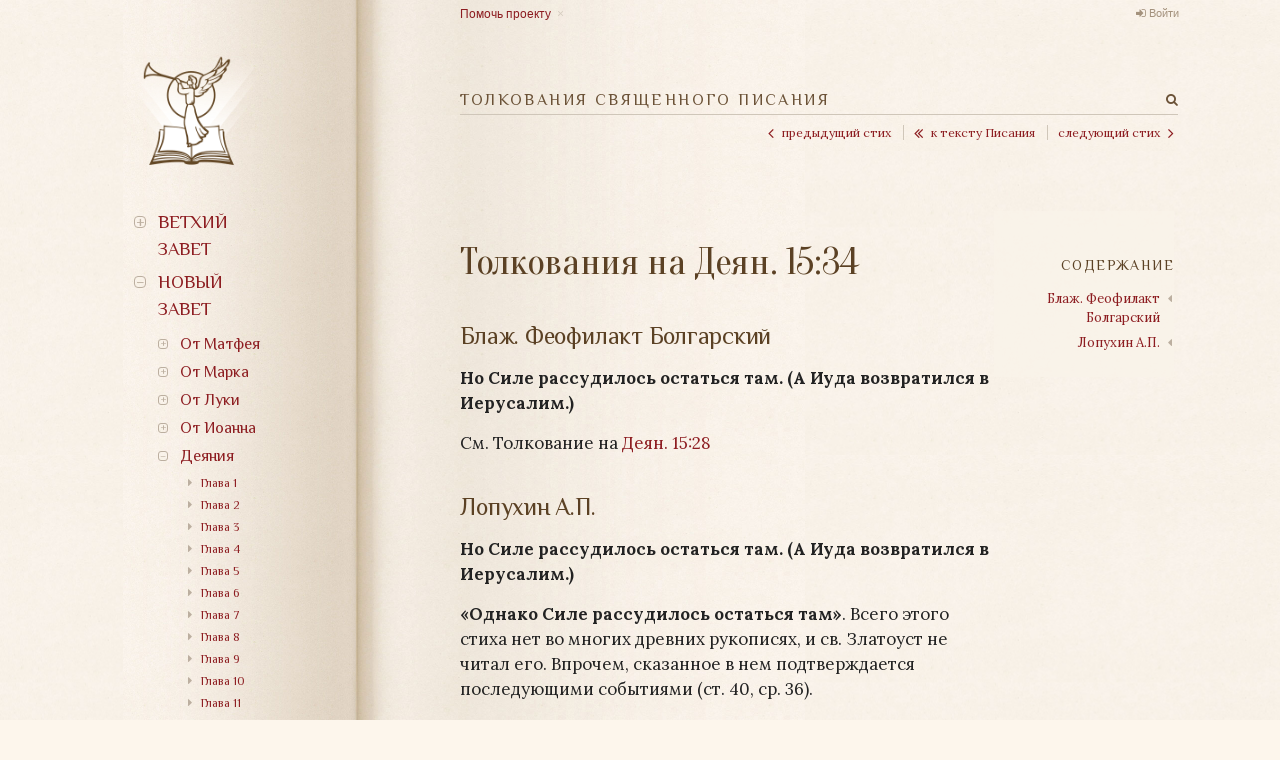

--- FILE ---
content_type: text/html; charset=utf-8
request_url: https://bible.optina.ru/new:act:15:34
body_size: 11291
content:
<!DOCTYPE html>
<html xmlns="http://www.w3.org/1999/xhtml" xml:lang="ru" lang="ru" dir="ltr" class="no-js">
<head>
    <meta charset="UTF-8" />
    <meta name="apple-itunes-app" content="app-id=1122020502" />
    <meta property="og:image" content="/lib/tpl/optina/images/bible.optina.png" />
    <meta property="og:image:height" content="80" />
    <title>Толкования Священного Писания. Толкования на Деян. 15:34</title>
    <script>(function(H){H.className=H.className.replace(/\bno-js\b/,'js')})(document.documentElement)</script>
    <link href='https://fonts.googleapis.com/css?family=Lora:400,400italic,700,700italic|Philosopher|Oranienbaum&subset=latin,cyrillic' rel='stylesheet' type='text/css' />
    <link rel="stylesheet" href="https://maxcdn.bootstrapcdn.com/font-awesome/4.4.0/css/font-awesome.min.css" />
    
    <meta name="generator" content="DokuWiki"/>
<meta name="robots" content="index,follow"/>
<meta name="keywords" content="new,act,15,34"/>
<link rel="search" type="application/opensearchdescription+xml" href="/lib/exe/opensearch.php" title="Толкования Священного Писания"/>
<link rel="start" href="/"/>
<link rel="contents" href="/new:act:15:34?do=index" title="Все страницы"/>
<link rel="alternate" type="application/rss+xml" title="Недавние изменения" href="/feed.php"/>
<link rel="alternate" type="application/rss+xml" title="Текущее пространство имён" href="/feed.php?mode=list&amp;ns=new:act:15"/>
<link rel="alternate" type="text/html" title="Простой HTML" href="/_export/xhtml/new:act:15:34"/>
<link rel="alternate" type="text/plain" title="вики-разметка" href="/_export/raw/new:act:15:34"/>
<link rel="canonical" href="http://bible.optina.ru/new:act:15:34"/>
<link rel="stylesheet" type="text/css" href="/lib/exe/css.php?t=optina&amp;tseed=6dd1c12c811738ace2a5082999f0a485"/>
<script type="text/javascript">/*<![CDATA[*/var NS='new:act:15';var JSINFO = {"id":"new:act:15:34","namespace":"new:act:15"};
/*!]]>*/</script>
<script type="text/javascript" charset="utf-8" src="/lib/exe/js.php?t=optina&amp;tseed=6dd1c12c811738ace2a5082999f0a485"></script>
    <link rel="stylesheet" type="text/css" href="/lib/tpl/optina/css/custom.css?v=2.0"/>
    
    <meta name="viewport" content="width=device-width,initial-scale=1" />
    <link rel="shortcut icon" href="/lib/tpl/optina/images/favicon.ico" />
<link rel="apple-touch-icon" href="/lib/tpl/optina/images/apple-touch-icon.png" />
    </head>

<body>
<!--[if lte IE 8 ]><div id="IE8"><![endif]-->
<div id="container">
    <div id="left">
        <!-- Navigation -->
        <nav id="nav">
            <a id="logo" href="/"></a>
            <a id="close_navigation" href="#"></a>
                <ul>
            <li>
        <span class="link">Ветхий завет</span>                <ul>
            <li>
        <span class="link">Бытие</span>                <ul>
            <li>
        <a href="/old:gen:01:start">Глава 1</a>                    </li>
            <li>
        <a href="/old:gen:02:start">Глава 2</a>                    </li>
            <li>
        <a href="/old:gen:03:start">Глава 3</a>                    </li>
            <li>
        <a href="/old:gen:04:start">Глава 4</a>                    </li>
            <li>
        <a href="/old:gen:05:start">Глава 5</a>                    </li>
            <li>
        <a href="/old:gen:06:start">Глава 6</a>                    </li>
            <li>
        <a href="/old:gen:07:start">Глава 7</a>                    </li>
            <li>
        <a href="/old:gen:08:start">Глава 8</a>                    </li>
            <li>
        <a href="/old:gen:09:start">Глава 9</a>                    </li>
            <li>
        <a href="/old:gen:10:start">Глава 10</a>                    </li>
            <li>
        <a href="/old:gen:11:start">Глава 11</a>                    </li>
            <li>
        <a href="/old:gen:12:start">Глава 12</a>                    </li>
            <li>
        <a href="/old:gen:13:start">Глава 13</a>                    </li>
            <li>
        <a href="/old:gen:14:start">Глава 14</a>                    </li>
            <li>
        <a href="/old:gen:15:start">Глава 15</a>                    </li>
            <li>
        <a href="/old:gen:16:start">Глава 16</a>                    </li>
            <li>
        <a href="/old:gen:17:start">Глава 17</a>                    </li>
            <li>
        <a href="/old:gen:18:start">Глава 18</a>                    </li>
            <li>
        <a href="/old:gen:19:start">Глава 19</a>                    </li>
            <li>
        <a href="/old:gen:20:start">Глава 20</a>                    </li>
            <li>
        <a href="/old:gen:21:start">Глава 21</a>                    </li>
            <li>
        <a href="/old:gen:22:start">Глава 22</a>                    </li>
            <li>
        <a href="/old:gen:23:start">Глава 23</a>                    </li>
            <li>
        <a href="/old:gen:24:start">Глава 24</a>                    </li>
            <li>
        <a href="/old:gen:25:start">Глава 25</a>                    </li>
            <li>
        <a href="/old:gen:26:start">Глава 26</a>                    </li>
            <li>
        <a href="/old:gen:27:start">Глава 27</a>                    </li>
            <li>
        <a href="/old:gen:28:start">Глава 28</a>                    </li>
            <li>
        <a href="/old:gen:29:start">Глава 29</a>                    </li>
            <li>
        <a href="/old:gen:30:start">Глава 30</a>                    </li>
            <li>
        <a href="/old:gen:31:start">Глава 31</a>                    </li>
            <li>
        <a href="/old:gen:32:start">Глава 32</a>                    </li>
            <li>
        <a href="/old:gen:33:start">Глава 33</a>                    </li>
            <li>
        <a href="/old:gen:34:start">Глава 34</a>                    </li>
            <li>
        <a href="/old:gen:35:start">Глава 35</a>                    </li>
            <li>
        <a href="/old:gen:36:start">Глава 36</a>                    </li>
            <li>
        <a href="/old:gen:37:start">Глава 37</a>                    </li>
            <li>
        <a href="/old:gen:38:start">Глава 38</a>                    </li>
            <li>
        <a href="/old:gen:39:start">Глава 39</a>                    </li>
            <li>
        <a href="/old:gen:40:start">Глава 40</a>                    </li>
            <li>
        <a href="/old:gen:41:start">Глава 41</a>                    </li>
            <li>
        <a href="/old:gen:42:start">Глава 42</a>                    </li>
            <li>
        <a href="/old:gen:43:start">Глава 43</a>                    </li>
            <li>
        <a href="/old:gen:44:start">Глава 44</a>                    </li>
            <li>
        <a href="/old:gen:45:start">Глава 45</a>                    </li>
            <li>
        <a href="/old:gen:46:start">Глава 46</a>                    </li>
            <li>
        <a href="/old:gen:47:start">Глава 47</a>                    </li>
            <li>
        <a href="/old:gen:48:start">Глава 48</a>                    </li>
            <li>
        <a href="/old:gen:49:start">Глава 49</a>                    </li>
            <li>
        <a href="/old:gen:50:start">Глава 50</a>                    </li>
    	
    </ul>
            </li>
            <li>
        <span class="link">Исход</span>                <ul>
            <li>
        <a href="/old:ish:01:start">Глава 1</a>                    </li>
            <li>
        <a href="/old:ish:02:start">Глава 2</a>                    </li>
            <li>
        <a href="/old:ish:03:start">Глава 3</a>                    </li>
            <li>
        <a href="/old:ish:04:start">Глава 4</a>                    </li>
            <li>
        <a href="/old:ish:05:start">Глава 5</a>                    </li>
            <li>
        <a href="/old:ish:06:start">Глава 6</a>                    </li>
            <li>
        <a href="/old:ish:07:start">Глава 7</a>                    </li>
            <li>
        <a href="/old:ish:08:start">Глава 8</a>                    </li>
            <li>
        <a href="/old:ish:09:start">Глава 9</a>                    </li>
            <li>
        <a href="/old:ish:10:start">Глава 10</a>                    </li>
            <li>
        <a href="/old:ish:11:start">Глава 11</a>                    </li>
            <li>
        <a href="/old:ish:12:start">Глава 12</a>                    </li>
            <li>
        <a href="/old:ish:13:start">Глава 13</a>                    </li>
            <li>
        <a href="/old:ish:14:start">Глава 14</a>                    </li>
            <li>
        <a href="/old:ish:15:start">Глава 15</a>                    </li>
            <li>
        <a href="/old:ish:16:start">Глава 16</a>                    </li>
            <li>
        <a href="/old:ish:17:start">Глава 17</a>                    </li>
            <li>
        <a href="/old:ish:18:start">Глава 18</a>                    </li>
            <li>
        <a href="/old:ish:19:start">Глава 19</a>                    </li>
            <li>
        <a href="/old:ish:20:start">Глава 20</a>                    </li>
            <li>
        <a href="/old:ish:21:start">Глава 21</a>                    </li>
            <li>
        <a href="/old:ish:22:start">Глава 22</a>                    </li>
            <li>
        <a href="/old:ish:23:start">Глава 23</a>                    </li>
            <li>
        <a href="/old:ish:24:start">Глава 24</a>                    </li>
            <li>
        <a href="/old:ish:25:start">Глава 25</a>                    </li>
            <li>
        <a href="/old:ish:26:start">Глава 26</a>                    </li>
            <li>
        <a href="/old:ish:27:start">Глава 27</a>                    </li>
            <li>
        <a href="/old:ish:28:start">Глава 28</a>                    </li>
            <li>
        <a href="/old:ish:29:start">Глава 29</a>                    </li>
            <li>
        <a href="/old:ish:30:start">Глава 30</a>                    </li>
            <li>
        <a href="/old:ish:31:start">Глава 31</a>                    </li>
            <li>
        <a href="/old:ish:32:start">Глава 32</a>                    </li>
            <li>
        <a href="/old:ish:33:start">Глава 33</a>                    </li>
            <li>
        <a href="/old:ish:34:start">Глава 34</a>                    </li>
            <li>
        <a href="/old:ish:35:start">Глава 35</a>                    </li>
            <li>
        <a href="/old:ish:36:start">Глава 36</a>                    </li>
            <li>
        <a href="/old:ish:37:start">Глава 37</a>                    </li>
            <li>
        <a href="/old:ish:38:start">Глава 38</a>                    </li>
            <li>
        <a href="/old:ish:39:start">Глава 39</a>                    </li>
            <li>
        <a href="/old:ish:40:start">Глава 40</a>                    </li>
    	
    </ul>
            </li>
            <li>
        <span class="link">Левит</span>                <ul>
            <li>
        <a href="/old:lev:01:start">Глава 1</a>                    </li>
            <li>
        <a href="/old:lev:02:start">Глава 2</a>                    </li>
            <li>
        <a href="/old:lev:03:start">Глава 3</a>                    </li>
            <li>
        <a href="/old:lev:04:start">Глава 4</a>                    </li>
            <li>
        <a href="/old:lev:05:start">Глава 5</a>                    </li>
            <li>
        <a href="/old:lev:06:start">Глава 6</a>                    </li>
            <li>
        <a href="/old:lev:07:start">Глава 7</a>                    </li>
            <li>
        <a href="/old:lev:08:start">Глава 8</a>                    </li>
            <li>
        <a href="/old:lev:09:start">Глава 9</a>                    </li>
            <li>
        <a href="/old:lev:10:start">Глава 10</a>                    </li>
            <li>
        <a href="/old:lev:11:start">Глава 11</a>                    </li>
            <li>
        <a href="/old:lev:12:start">Глава 12</a>                    </li>
            <li>
        <a href="/old:lev:13:start">Глава 13</a>                    </li>
            <li>
        <a href="/old:lev:14:start">Глава 14</a>                    </li>
            <li>
        <a href="/old:lev:15:start">Глава 15</a>                    </li>
            <li>
        <a href="/old:lev:16:start">Глава 16</a>                    </li>
            <li>
        <a href="/old:lev:17:start">Глава 17</a>                    </li>
            <li>
        <a href="/old:lev:18:start">Глава 18</a>                    </li>
            <li>
        <a href="/old:lev:19:start">Глава 19</a>                    </li>
            <li>
        <a href="/old:lev:20:start">Глава 20</a>                    </li>
            <li>
        <a href="/old:lev:21:start">Глава 21</a>                    </li>
            <li>
        <a href="/old:lev:22:start">Глава 22</a>                    </li>
            <li>
        <a href="/old:lev:23:start">Глава 23</a>                    </li>
            <li>
        <a href="/old:lev:24:start">Глава 24</a>                    </li>
            <li>
        <a href="/old:lev:25:start">Глава 25</a>                    </li>
            <li>
        <a href="/old:lev:26:start">Глава 26</a>                    </li>
            <li>
        <a href="/old:lev:27:start">Глава 27</a>                    </li>
    	
    </ul>
            </li>
            <li>
        <span class="link">Числа</span>                <ul>
            <li>
        <a href="/old:chis:01:start">Глава 1</a>                    </li>
            <li>
        <a href="/old:chis:02:start">Глава 2</a>                    </li>
            <li>
        <a href="/old:chis:03:start">Глава 3</a>                    </li>
            <li>
        <a href="/old:chis:04:start">Глава 4</a>                    </li>
            <li>
        <a href="/old:chis:05:start">Глава 5</a>                    </li>
            <li>
        <a href="/old:chis:06:start">Глава 6</a>                    </li>
            <li>
        <a href="/old:chis:07:start">Глава 7</a>                    </li>
            <li>
        <a href="/old:chis:08:start">Глава 8</a>                    </li>
            <li>
        <a href="/old:chis:09:start">Глава 9</a>                    </li>
            <li>
        <a href="/old:chis:10:start">Глава 10</a>                    </li>
            <li>
        <a href="/old:chis:11:start">Глава 11</a>                    </li>
            <li>
        <a href="/old:chis:12:start">Глава 12</a>                    </li>
            <li>
        <a href="/old:chis:13:start">Глава 13</a>                    </li>
            <li>
        <a href="/old:chis:14:start">Глава 14</a>                    </li>
            <li>
        <a href="/old:chis:15:start">Глава 15</a>                    </li>
            <li>
        <a href="/old:chis:16:start">Глава 16</a>                    </li>
            <li>
        <a href="/old:chis:17:start">Глава 17</a>                    </li>
            <li>
        <a href="/old:chis:18:start">Глава 18</a>                    </li>
            <li>
        <a href="/old:chis:19:start">Глава 19</a>                    </li>
            <li>
        <a href="/old:chis:20:start">Глава 20</a>                    </li>
            <li>
        <a href="/old:chis:21:start">Глава 21</a>                    </li>
            <li>
        <a href="/old:chis:22:start">Глава 22</a>                    </li>
            <li>
        <a href="/old:chis:23:start">Глава 23</a>                    </li>
            <li>
        <a href="/old:chis:24:start">Глава 24</a>                    </li>
            <li>
        <a href="/old:chis:25:start">Глава 25</a>                    </li>
            <li>
        <a href="/old:chis:26:start">Глава 26</a>                    </li>
            <li>
        <a href="/old:chis:27:start">Глава 27</a>                    </li>
            <li>
        <a href="/old:chis:28:start">Глава 28</a>                    </li>
            <li>
        <a href="/old:chis:29:start">Глава 29</a>                    </li>
            <li>
        <a href="/old:chis:30:start">Глава 30</a>                    </li>
            <li>
        <a href="/old:chis:31:start">Глава 31</a>                    </li>
            <li>
        <a href="/old:chis:32:start">Глава 32</a>                    </li>
            <li>
        <a href="/old:chis:33:start">Глава 33</a>                    </li>
            <li>
        <a href="/old:chis:34:start">Глава 34</a>                    </li>
            <li>
        <a href="/old:chis:35:start">Глава 35</a>                    </li>
            <li>
        <a href="/old:chis:36:start">Глава 36</a>                    </li>
    	
    </ul>
            </li>
            <li>
        <span class="link">Второзаконие</span>                <ul>
            <li>
        <a href="/old:vtor:01:start">Глава 1</a>                    </li>
            <li>
        <a href="/old:vtor:02:start">Глава 2</a>                    </li>
            <li>
        <a href="/old:vtor:03:start">Глава 3</a>                    </li>
            <li>
        <a href="/old:vtor:04:start">Глава 4</a>                    </li>
            <li>
        <a href="/old:vtor:05:start">Глава 5</a>                    </li>
            <li>
        <a href="/old:vtor:06:start">Глава 6</a>                    </li>
            <li>
        <a href="/old:vtor:07:start">Глава 7</a>                    </li>
            <li>
        <a href="/old:vtor:08:start">Глава 8</a>                    </li>
            <li>
        <a href="/old:vtor:09:start">Глава 9</a>                    </li>
            <li>
        <a href="/old:vtor:10:start">Глава 10</a>                    </li>
            <li>
        <a href="/old:vtor:11:start">Глава 11</a>                    </li>
            <li>
        <a href="/old:vtor:12:start">Глава 12</a>                    </li>
            <li>
        <a href="/old:vtor:13:start">Глава 13</a>                    </li>
            <li>
        <a href="/old:vtor:14:start">Глава 14</a>                    </li>
            <li>
        <a href="/old:vtor:15:start">Глава 15</a>                    </li>
            <li>
        <a href="/old:vtor:16:start">Глава 16</a>                    </li>
            <li>
        <a href="/old:vtor:17:start">Глава 17</a>                    </li>
            <li>
        <a href="/old:vtor:18:start">Глава 18</a>                    </li>
            <li>
        <a href="/old:vtor:19:start">Глава 19</a>                    </li>
            <li>
        <a href="/old:vtor:20:start">Глава 20</a>                    </li>
            <li>
        <a href="/old:vtor:21:start">Глава 21</a>                    </li>
            <li>
        <a href="/old:vtor:22:start">Глава 22</a>                    </li>
            <li>
        <a href="/old:vtor:23:start">Глава 23</a>                    </li>
            <li>
        <a href="/old:vtor:24:start">Глава 24</a>                    </li>
            <li>
        <a href="/old:vtor:25:start">Глава 25</a>                    </li>
            <li>
        <a href="/old:vtor:26:start">Глава 26</a>                    </li>
            <li>
        <a href="/old:vtor:27:start">Глава 27</a>                    </li>
            <li>
        <a href="/old:vtor:28:start">Глава 28</a>                    </li>
            <li>
        <a href="/old:vtor:29:start">Глава 29</a>                    </li>
            <li>
        <a href="/old:vtor:30:start">Глава 30</a>                    </li>
            <li>
        <a href="/old:vtor:31:start">Глава 31</a>                    </li>
            <li>
        <a href="/old:vtor:32:start">Глава 32</a>                    </li>
            <li>
        <a href="/old:vtor:33:start">Глава 33</a>                    </li>
            <li>
        <a href="/old:vtor:34:start">Глава 34</a>                    </li>
    	
    </ul>
            </li>
            <li>
        <span class="link">Иисус Навин</span>                <ul>
            <li>
        <a href="/old:nav:01:start">Глава 1</a>                    </li>
            <li>
        <a href="/old:nav:02:start">Глава 2</a>                    </li>
            <li>
        <a href="/old:nav:03:start">Глава 3</a>                    </li>
            <li>
        <a href="/old:nav:04:start">Глава 4</a>                    </li>
            <li>
        <a href="/old:nav:05:start">Глава 5</a>                    </li>
            <li>
        <a href="/old:nav:06:start">Глава 6</a>                    </li>
            <li>
        <a href="/old:nav:07:start">Глава 7</a>                    </li>
            <li>
        <a href="/old:nav:08:start">Глава 8</a>                    </li>
            <li>
        <a href="/old:nav:09:start">Глава 9</a>                    </li>
            <li>
        <a href="/old:nav:10:start">Глава 10</a>                    </li>
            <li>
        <a href="/old:nav:11:start">Глава 11</a>                    </li>
            <li>
        <a href="/old:nav:12:start">Глава 12</a>                    </li>
            <li>
        <a href="/old:nav:13:start">Глава 13</a>                    </li>
            <li>
        <a href="/old:nav:14:start">Глава 14</a>                    </li>
            <li>
        <a href="/old:nav:15:start">Глава 15</a>                    </li>
            <li>
        <a href="/old:nav:16:start">Глава 16</a>                    </li>
            <li>
        <a href="/old:nav:17:start">Глава 17</a>                    </li>
            <li>
        <a href="/old:nav:18:start">Глава 18</a>                    </li>
            <li>
        <a href="/old:nav:19:start">Глава 19</a>                    </li>
            <li>
        <a href="/old:nav:20:start">Глава 20</a>                    </li>
            <li>
        <a href="/old:nav:21:start">Глава 21</a>                    </li>
            <li>
        <a href="/old:nav:22:start">Глава 22</a>                    </li>
            <li>
        <a href="/old:nav:23:start">Глава 23</a>                    </li>
            <li>
        <a href="/old:nav:24:start">Глава 24</a>                    </li>
    	
    </ul>
            </li>
            <li>
        <span class="link">Судьи</span>                <ul>
            <li>
        <a href="/old:sud:01:start">Глава 1</a>                    </li>
            <li>
        <a href="/old:sud:02:start">Глава 2</a>                    </li>
            <li>
        <a href="/old:sud:03:start">Глава 3</a>                    </li>
            <li>
        <a href="/old:sud:04:start">Глава 4</a>                    </li>
            <li>
        <a href="/old:sud:05:start">Глава 5</a>                    </li>
            <li>
        <a href="/old:sud:06:start">Глава 6</a>                    </li>
            <li>
        <a href="/old:sud:07:start">Глава 7</a>                    </li>
            <li>
        <a href="/old:sud:08:start">Глава 8</a>                    </li>
            <li>
        <a href="/old:sud:09:start">Глава 9</a>                    </li>
            <li>
        <a href="/old:sud:10:start">Глава 10</a>                    </li>
            <li>
        <a href="/old:sud:11:start">Глава 11</a>                    </li>
            <li>
        <a href="/old:sud:12:start">Глава 12</a>                    </li>
            <li>
        <a href="/old:sud:13:start">Глава 13</a>                    </li>
            <li>
        <a href="/old:sud:14:start">Глава 14</a>                    </li>
            <li>
        <a href="/old:sud:15:start">Глава 15</a>                    </li>
            <li>
        <a href="/old:sud:16:start">Глава 16</a>                    </li>
            <li>
        <a href="/old:sud:17:start">Глава 17</a>                    </li>
            <li>
        <a href="/old:sud:18:start">Глава 18</a>                    </li>
            <li>
        <a href="/old:sud:19:start">Глава 19</a>                    </li>
            <li>
        <a href="/old:sud:20:start">Глава 20</a>                    </li>
            <li>
        <a href="/old:sud:21:start">Глава 21</a>                    </li>
    	
    </ul>
            </li>
            <li>
        <span class="link">Руфь</span>                <ul>
            <li>
        <a href="/old:ruf:01:start">Глава 1</a>                    </li>
            <li>
        <a href="/old:ruf:02:start">Глава 2</a>                    </li>
            <li>
        <a href="/old:ruf:03:start">Глава 3</a>                    </li>
            <li>
        <a href="/old:ruf:04:start">Глава 4</a>                    </li>
    	
    </ul>
            </li>
            <li>
        <span class="link">1-я Царств</span>                <ul>
            <li>
        <a href="/old:1ts:01:start">Глава 1</a>                    </li>
            <li>
        <a href="/old:1ts:02:start">Глава 2</a>                    </li>
            <li>
        <a href="/old:1ts:03:start">Глава 3</a>                    </li>
            <li>
        <a href="/old:1ts:04:start">Глава 4</a>                    </li>
            <li>
        <a href="/old:1ts:05:start">Глава 5</a>                    </li>
            <li>
        <a href="/old:1ts:06:start">Глава 6</a>                    </li>
            <li>
        <a href="/old:1ts:07:start">Глава 7</a>                    </li>
            <li>
        <a href="/old:1ts:08:start">Глава 8</a>                    </li>
            <li>
        <a href="/old:1ts:09:start">Глава 9</a>                    </li>
            <li>
        <a href="/old:1ts:10:start">Глава 10</a>                    </li>
            <li>
        <a href="/old:1ts:11:start">Глава 11</a>                    </li>
            <li>
        <a href="/old:1ts:12:start">Глава 12</a>                    </li>
            <li>
        <a href="/old:1ts:13:start">Глава 13</a>                    </li>
            <li>
        <a href="/old:1ts:14:start">Глава 14</a>                    </li>
            <li>
        <a href="/old:1ts:15:start">Глава 15</a>                    </li>
            <li>
        <a href="/old:1ts:16:start">Глава 16</a>                    </li>
            <li>
        <a href="/old:1ts:17:start">Глава 17</a>                    </li>
            <li>
        <a href="/old:1ts:18:start">Глава 18</a>                    </li>
            <li>
        <a href="/old:1ts:19:start">Глава 19</a>                    </li>
            <li>
        <a href="/old:1ts:20:start">Глава 20</a>                    </li>
            <li>
        <a href="/old:1ts:21:start">Глава 21</a>                    </li>
            <li>
        <a href="/old:1ts:22:start">Глава 22</a>                    </li>
            <li>
        <a href="/old:1ts:23:start">Глава 23</a>                    </li>
            <li>
        <a href="/old:1ts:24:start">Глава 24</a>                    </li>
            <li>
        <a href="/old:1ts:25:start">Глава 25</a>                    </li>
            <li>
        <a href="/old:1ts:26:start">Глава 26</a>                    </li>
            <li>
        <a href="/old:1ts:27:start">Глава 27</a>                    </li>
            <li>
        <a href="/old:1ts:28:start">Глава 28</a>                    </li>
            <li>
        <a href="/old:1ts:29:start">Глава 29</a>                    </li>
            <li>
        <a href="/old:1ts:30:start">Глава 30</a>                    </li>
            <li>
        <a href="/old:1ts:31:start">Глава 31</a>                    </li>
    	
    </ul>
            </li>
            <li>
        <span class="link">2-я Царств</span>                <ul>
            <li>
        <a href="/old:2ts:01:start">Глава 1</a>                    </li>
            <li>
        <a href="/old:2ts:02:start">Глава 2</a>                    </li>
            <li>
        <a href="/old:2ts:03:start">Глава 3</a>                    </li>
            <li>
        <a href="/old:2ts:04:start">Глава 4</a>                    </li>
            <li>
        <a href="/old:2ts:05:start">Глава 5</a>                    </li>
            <li>
        <a href="/old:2ts:06:start">Глава 6</a>                    </li>
            <li>
        <a href="/old:2ts:07:start">Глава 7</a>                    </li>
            <li>
        <a href="/old:2ts:08:start">Глава 8</a>                    </li>
            <li>
        <a href="/old:2ts:09:start">Глава 9</a>                    </li>
            <li>
        <a href="/old:2ts:10:start">Глава 10</a>                    </li>
            <li>
        <a href="/old:2ts:11:start">Глава 11</a>                    </li>
            <li>
        <a href="/old:2ts:12:start">Глава 12</a>                    </li>
            <li>
        <a href="/old:2ts:13:start">Глава 13</a>                    </li>
            <li>
        <a href="/old:2ts:14:start">Глава 14</a>                    </li>
            <li>
        <a href="/old:2ts:15:start">Глава 15</a>                    </li>
            <li>
        <a href="/old:2ts:16:start">Глава 16</a>                    </li>
            <li>
        <a href="/old:2ts:17:start">Глава 17</a>                    </li>
            <li>
        <a href="/old:2ts:18:start">Глава 18</a>                    </li>
            <li>
        <a href="/old:2ts:19:start">Глава 19</a>                    </li>
            <li>
        <a href="/old:2ts:20:start">Глава 20</a>                    </li>
            <li>
        <a href="/old:2ts:21:start">Глава 21</a>                    </li>
            <li>
        <a href="/old:2ts:22:start">Глава 22</a>                    </li>
            <li>
        <a href="/old:2ts:23:start">Глава 23</a>                    </li>
            <li>
        <a href="/old:2ts:24:start">Глава 24</a>                    </li>
    	
    </ul>
            </li>
            <li>
        <span class="link">3-я Царств</span>                <ul>
            <li>
        <a href="/old:3ts:01:start">Глава 1</a>                    </li>
            <li>
        <a href="/old:3ts:02:start">Глава 2</a>                    </li>
            <li>
        <a href="/old:3ts:03:start">Глава 3</a>                    </li>
            <li>
        <a href="/old:3ts:04:start">Глава 4</a>                    </li>
            <li>
        <a href="/old:3ts:05:start">Глава 5</a>                    </li>
            <li>
        <a href="/old:3ts:06:start">Глава 6</a>                    </li>
            <li>
        <a href="/old:3ts:07:start">Глава 7</a>                    </li>
            <li>
        <a href="/old:3ts:08:start">Глава 8</a>                    </li>
            <li>
        <a href="/old:3ts:09:start">Глава 9</a>                    </li>
            <li>
        <a href="/old:3ts:10:start">Глава 10</a>                    </li>
            <li>
        <a href="/old:3ts:11:start">Глава 11</a>                    </li>
            <li>
        <a href="/old:3ts:12:start">Глава 12</a>                    </li>
            <li>
        <a href="/old:3ts:13:start">Глава 13</a>                    </li>
            <li>
        <a href="/old:3ts:14:start">Глава 14</a>                    </li>
            <li>
        <a href="/old:3ts:15:start">Глава 15</a>                    </li>
            <li>
        <a href="/old:3ts:16:start">Глава 16</a>                    </li>
            <li>
        <a href="/old:3ts:17:start">Глава 17</a>                    </li>
            <li>
        <a href="/old:3ts:18:start">Глава 18</a>                    </li>
            <li>
        <a href="/old:3ts:19:start">Глава 19</a>                    </li>
            <li>
        <a href="/old:3ts:20:start">Глава 20</a>                    </li>
            <li>
        <a href="/old:3ts:21:start">Глава 21</a>                    </li>
            <li>
        <a href="/old:3ts:22:start">Глава 22</a>                    </li>
    	
    </ul>
            </li>
            <li>
        <span class="link">4-я Царств</span>                <ul>
            <li>
        <a href="/old:4ts:01:start">Глава 1</a>                    </li>
            <li>
        <a href="/old:4ts:02:start">Глава 2</a>                    </li>
            <li>
        <a href="/old:4ts:03:start">Глава 3</a>                    </li>
            <li>
        <a href="/old:4ts:04:start">Глава 4</a>                    </li>
            <li>
        <a href="/old:4ts:05:start">Глава 5</a>                    </li>
            <li>
        <a href="/old:4ts:06:start">Глава 6</a>                    </li>
            <li>
        <a href="/old:4ts:07:start">Глава 7</a>                    </li>
            <li>
        <a href="/old:4ts:08:start">Глава 8</a>                    </li>
            <li>
        <a href="/old:4ts:09:start">Глава 9</a>                    </li>
            <li>
        <a href="/old:4ts:10:start">Глава 10</a>                    </li>
            <li>
        <a href="/old:4ts:11:start">Глава 11</a>                    </li>
            <li>
        <a href="/old:4ts:12:start">Глава 12</a>                    </li>
            <li>
        <a href="/old:4ts:13:start">Глава 13</a>                    </li>
            <li>
        <a href="/old:4ts:14:start">Глава 14</a>                    </li>
            <li>
        <a href="/old:4ts:15:start">Глава 15</a>                    </li>
            <li>
        <a href="/old:4ts:16:start">Глава 16</a>                    </li>
            <li>
        <a href="/old:4ts:17:start">Глава 17</a>                    </li>
            <li>
        <a href="/old:4ts:18:start">Глава 18</a>                    </li>
            <li>
        <a href="/old:4ts:19:start">Глава 19</a>                    </li>
            <li>
        <a href="/old:4ts:20:start">Глава 20</a>                    </li>
            <li>
        <a href="/old:4ts:21:start">Глава 21</a>                    </li>
            <li>
        <a href="/old:4ts:22:start">Глава 22</a>                    </li>
            <li>
        <a href="/old:4ts:23:start">Глава 23</a>                    </li>
            <li>
        <a href="/old:4ts:24:start">Глава 24</a>                    </li>
            <li>
        <a href="/old:4ts:25:start">Глава 25</a>                    </li>
    	
    </ul>
            </li>
            <li>
        <span class="link">1-я Паралипоменон</span>                <ul>
            <li>
        <a href="/old:1par:01:start">Глава 1</a>                    </li>
            <li>
        <a href="/old:1par:02:start">Глава 2</a>                    </li>
            <li>
        <a href="/old:1par:03:start">Глава 3</a>                    </li>
            <li>
        <a href="/old:1par:04:start">Глава 4</a>                    </li>
            <li>
        <a href="/old:1par:05:start">Глава 5</a>                    </li>
            <li>
        <a href="/old:1par:06:start">Глава 6</a>                    </li>
            <li>
        <a href="/old:1par:07:start">Глава 7</a>                    </li>
            <li>
        <a href="/old:1par:08:start">Глава 8</a>                    </li>
            <li>
        <a href="/old:1par:09:start">Глава 9</a>                    </li>
            <li>
        <a href="/old:1par:10:start">Глава 10</a>                    </li>
            <li>
        <a href="/old:1par:11:start">Глава 11</a>                    </li>
            <li>
        <a href="/old:1par:12:start">Глава 12</a>                    </li>
            <li>
        <a href="/old:1par:13:start">Глава 13</a>                    </li>
            <li>
        <a href="/old:1par:14:start">Глава 14</a>                    </li>
            <li>
        <a href="/old:1par:15:start">Глава 15</a>                    </li>
            <li>
        <a href="/old:1par:16:start">Глава 16</a>                    </li>
            <li>
        <a href="/old:1par:17:start">Глава 17</a>                    </li>
            <li>
        <a href="/old:1par:18:start">Глава 18</a>                    </li>
            <li>
        <a href="/old:1par:19:start">Глава 19</a>                    </li>
            <li>
        <a href="/old:1par:20:start">Глава 20</a>                    </li>
            <li>
        <a href="/old:1par:21:start">Глава 21</a>                    </li>
            <li>
        <a href="/old:1par:22:start">Глава 22</a>                    </li>
            <li>
        <a href="/old:1par:23:start">Глава 23</a>                    </li>
            <li>
        <a href="/old:1par:24:start">Глава 24</a>                    </li>
            <li>
        <a href="/old:1par:25:start">Глава 25</a>                    </li>
            <li>
        <a href="/old:1par:26:start">Глава 26</a>                    </li>
            <li>
        <a href="/old:1par:27:start">Глава 27</a>                    </li>
            <li>
        <a href="/old:1par:28:start">Глава 28</a>                    </li>
            <li>
        <a href="/old:1par:29:start">Глава 29</a>                    </li>
    	
    </ul>
            </li>
            <li>
        <span class="link">2-я Паралипоменон </span>                <ul>
            <li>
        <a href="/old:2par:01:start">Глава 1</a>                    </li>
            <li>
        <a href="/old:2par:02:start">Глава 2</a>                    </li>
            <li>
        <a href="/old:2par:03:start">Глава 3</a>                    </li>
            <li>
        <a href="/old:2par:04:start">Глава 4</a>                    </li>
            <li>
        <a href="/old:2par:05:start">Глава 5</a>                    </li>
            <li>
        <a href="/old:2par:06:start">Глава 6</a>                    </li>
            <li>
        <a href="/old:2par:07:start">Глава 7</a>                    </li>
            <li>
        <a href="/old:2par:08:start">Глава 8</a>                    </li>
            <li>
        <a href="/old:2par:09:start">Глава 9</a>                    </li>
            <li>
        <a href="/old:2par:10:start">Глава 10</a>                    </li>
            <li>
        <a href="/old:2par:11:start">Глава 11</a>                    </li>
            <li>
        <a href="/old:2par:12:start">Глава 12</a>                    </li>
            <li>
        <a href="/old:2par:13:start">Глава 13</a>                    </li>
            <li>
        <a href="/old:2par:14:start">Глава 14</a>                    </li>
            <li>
        <a href="/old:2par:15:start">Глава 15</a>                    </li>
            <li>
        <a href="/old:2par:16:start">Глава 16</a>                    </li>
            <li>
        <a href="/old:2par:17:start">Глава 17</a>                    </li>
            <li>
        <a href="/old:2par:18:start">Глава 18</a>                    </li>
            <li>
        <a href="/old:2par:19:start">Глава 19</a>                    </li>
            <li>
        <a href="/old:2par:20:start">Глава 20</a>                    </li>
            <li>
        <a href="/old:2par:21:start">Глава 21</a>                    </li>
            <li>
        <a href="/old:2par:22:start">Глава 22</a>                    </li>
            <li>
        <a href="/old:2par:23:start">Глава 23</a>                    </li>
            <li>
        <a href="/old:2par:24:start">Глава 24</a>                    </li>
            <li>
        <a href="/old:2par:25:start">Глава 25</a>                    </li>
            <li>
        <a href="/old:2par:26:start">Глава 26</a>                    </li>
            <li>
        <a href="/old:2par:27:start">Глава 27</a>                    </li>
            <li>
        <a href="/old:2par:28:start">Глава 28</a>                    </li>
            <li>
        <a href="/old:2par:29:start">Глава 29</a>                    </li>
            <li>
        <a href="/old:2par:30:start">Глава 30</a>                    </li>
            <li>
        <a href="/old:2par:31:start">Глава 31</a>                    </li>
            <li>
        <a href="/old:2par:32:start">Глава 32</a>                    </li>
            <li>
        <a href="/old:2par:33:start">Глава 33</a>                    </li>
            <li>
        <a href="/old:2par:34:start">Глава 34</a>                    </li>
            <li>
        <a href="/old:2par:35:start">Глава 35</a>                    </li>
            <li>
        <a href="/old:2par:36:start">Глава 36</a>                    </li>
    	
    </ul>
            </li>
            <li>
        <span class="link">Ездра </span>                <ul>
            <li>
        <a href="/old:ezd:01:start">Глава 1</a>                    </li>
            <li>
        <a href="/old:ezd:02:start">Глава 2</a>                    </li>
            <li>
        <a href="/old:ezd:03:start">Глава 3</a>                    </li>
            <li>
        <a href="/old:ezd:04:start">Глава 4</a>                    </li>
            <li>
        <a href="/old:ezd:05:start">Глава 5</a>                    </li>
            <li>
        <a href="/old:ezd:06:start">Глава 6</a>                    </li>
            <li>
        <a href="/old:ezd:07:start">Глава 7</a>                    </li>
            <li>
        <a href="/old:ezd:08:start">Глава 8</a>                    </li>
            <li>
        <a href="/old:ezd:09:start">Глава 9</a>                    </li>
            <li>
        <a href="/old:ezd:10:start">Глава 10</a>                    </li>
    	
    </ul>
            </li>
            <li>
        <span class="link">Неемия</span>                <ul>
            <li>
        <a href="/old:neem:01:start">Глава 1</a>                    </li>
            <li>
        <a href="/old:neem:02:start">Глава 2</a>                    </li>
            <li>
        <a href="/old:neem:03:start">Глава 3</a>                    </li>
            <li>
        <a href="/old:neem:04:start">Глава 4</a>                    </li>
            <li>
        <a href="/old:neem:05:start">Глава 5</a>                    </li>
            <li>
        <a href="/old:neem:06:start">Глава 6</a>                    </li>
            <li>
        <a href="/old:neem:07:start">Глава 7</a>                    </li>
            <li>
        <a href="/old:neem:08:start">Глава 8</a>                    </li>
            <li>
        <a href="/old:neem:09:start">Глава 9</a>                    </li>
            <li>
        <a href="/old:neem:10:start">Глава 10</a>                    </li>
            <li>
        <a href="/old:neem:11:start">Глава 11</a>                    </li>
            <li>
        <a href="/old:neem:12:start">Глава 12</a>                    </li>
            <li>
        <a href="/old:neem:13:start">Глава 13</a>                    </li>
    	
    </ul>
            </li>
            <li>
        <span class="link">2-я Ездры</span>                <ul>
            <li>
        <a href="/old:2ezd:01:start">Глава 1</a>                    </li>
            <li>
        <a href="/old:2ezd:02:start">Глава 2</a>                    </li>
            <li>
        <a href="/old:2ezd:03:start">Глава 3</a>                    </li>
            <li>
        <a href="/old:2ezd:04:start">Глава 4</a>                    </li>
            <li>
        <a href="/old:2ezd:05:start">Глава 5</a>                    </li>
            <li>
        <a href="/old:2ezd:06:start">Глава 6</a>                    </li>
            <li>
        <a href="/old:2ezd:07:start">Глава 7</a>                    </li>
            <li>
        <a href="/old:2ezd:08:start">Глава 8</a>                    </li>
            <li>
        <a href="/old:2ezd:09:start">Глава 9</a>                    </li>
    	
    </ul>
            </li>
            <li>
        <span class="link">Товит</span>                <ul>
            <li>
        <a href="/old:tov:01:start">Глава 1</a>                    </li>
            <li>
        <a href="/old:tov:02:start">Глава 2</a>                    </li>
            <li>
        <a href="/old:tov:03:start">Глава 3</a>                    </li>
            <li>
        <a href="/old:tov:04:start">Глава 4</a>                    </li>
            <li>
        <a href="/old:tov:05:start">Глава 5</a>                    </li>
            <li>
        <a href="/old:tov:06:start">Глава 6</a>                    </li>
            <li>
        <a href="/old:tov:07:start">Глава 7</a>                    </li>
            <li>
        <a href="/old:tov:08:start">Глава 8</a>                    </li>
            <li>
        <a href="/old:tov:09:start">Глава 9</a>                    </li>
            <li>
        <a href="/old:tov:10:start">Глава 10</a>                    </li>
            <li>
        <a href="/old:tov:11:start">Глава 11</a>                    </li>
            <li>
        <a href="/old:tov:12:start">Глава 12</a>                    </li>
            <li>
        <a href="/old:tov:13:start">Глава 13</a>                    </li>
            <li>
        <a href="/old:tov:14:start">Глава 14</a>                    </li>
    	
    </ul>
            </li>
            <li>
        <span class="link">Иудифь</span>                <ul>
            <li>
        <a href="/old:iud:01:start">Глава 1</a>                    </li>
            <li>
        <a href="/old:iud:02:start">Глава 2</a>                    </li>
            <li>
        <a href="/old:iud:03:start">Глава 3</a>                    </li>
            <li>
        <a href="/old:iud:04:start">Глава 4</a>                    </li>
            <li>
        <a href="/old:iud:05:start">Глава 5</a>                    </li>
            <li>
        <a href="/old:iud:06:start">Глава 6</a>                    </li>
            <li>
        <a href="/old:iud:07:start">Глава 7</a>                    </li>
            <li>
        <a href="/old:iud:08:start">Глава 8</a>                    </li>
            <li>
        <a href="/old:iud:09:start">Глава 9</a>                    </li>
            <li>
        <a href="/old:iud:10:start">Глава 10</a>                    </li>
            <li>
        <a href="/old:iud:11:start">Глава 11</a>                    </li>
            <li>
        <a href="/old:iud:12:start">Глава 12</a>                    </li>
            <li>
        <a href="/old:iud:13:start">Глава 13</a>                    </li>
            <li>
        <a href="/old:iud:14:start">Глава 14</a>                    </li>
            <li>
        <a href="/old:iud:15:start">Глава 15</a>                    </li>
            <li>
        <a href="/old:iud:16:start">Глава 16</a>                    </li>
    	
    </ul>
            </li>
            <li>
        <span class="link">Есфирь</span>                <ul>
            <li>
        <a href="/old:esf:01:start">Глава 1</a>                    </li>
            <li>
        <a href="/old:esf:02:start">Глава 2</a>                    </li>
            <li>
        <a href="/old:esf:03:start">Глава 3</a>                    </li>
            <li>
        <a href="/old:esf:04:start">Глава 4</a>                    </li>
            <li>
        <a href="/old:esf:05:start">Глава 5</a>                    </li>
            <li>
        <a href="/old:esf:06:start">Глава 6</a>                    </li>
            <li>
        <a href="/old:esf:07:start">Глава 7</a>                    </li>
            <li>
        <a href="/old:esf:08:start">Глава 8</a>                    </li>
            <li>
        <a href="/old:esf:09:start">Глава 9</a>                    </li>
            <li>
        <a href="/old:esf:10:start">Глава 10</a>                    </li>
    	
    </ul>
            </li>
            <li>
        <span class="link">Притчи</span>                <ul>
            <li>
        <a href="/old:pr:01:start">Глава 1</a>                    </li>
            <li>
        <a href="/old:pr:02:start">Глава 2</a>                    </li>
            <li>
        <a href="/old:pr:03:start">Глава 3</a>                    </li>
            <li>
        <a href="/old:pr:04:start">Глава 4</a>                    </li>
            <li>
        <a href="/old:pr:05:start">Глава 5</a>                    </li>
            <li>
        <a href="/old:pr:06:start">Глава 6</a>                    </li>
            <li>
        <a href="/old:pr:07:start">Глава 7</a>                    </li>
            <li>
        <a href="/old:pr:08:start">Глава 8</a>                    </li>
            <li>
        <a href="/old:pr:09:start">Глава 9</a>                    </li>
            <li>
        <a href="/old:pr:10:start">Глава 10</a>                    </li>
            <li>
        <a href="/old:pr:11:start">Глава 11</a>                    </li>
            <li>
        <a href="/old:pr:12:start">Глава 12</a>                    </li>
            <li>
        <a href="/old:pr:13:start">Глава 13</a>                    </li>
            <li>
        <a href="/old:pr:14:start">Глава 14</a>                    </li>
            <li>
        <a href="/old:pr:15:start">Глава 15</a>                    </li>
            <li>
        <a href="/old:pr:16:start">Глава 16</a>                    </li>
            <li>
        <a href="/old:pr:17:start">Глава 17</a>                    </li>
            <li>
        <a href="/old:pr:18:start">Глава 18</a>                    </li>
            <li>
        <a href="/old:pr:19:start">Глава 19</a>                    </li>
            <li>
        <a href="/old:pr:20:start">Глава 20</a>                    </li>
            <li>
        <a href="/old:pr:21:start">Глава 21</a>                    </li>
            <li>
        <a href="/old:pr:22:start">Глава 22</a>                    </li>
            <li>
        <a href="/old:pr:23:start">Глава 23</a>                    </li>
            <li>
        <a href="/old:pr:24:start">Глава 24</a>                    </li>
            <li>
        <a href="/old:pr:25:start">Глава 25</a>                    </li>
            <li>
        <a href="/old:pr:26:start">Глава 26</a>                    </li>
            <li>
        <a href="/old:pr:27:start">Глава 27</a>                    </li>
            <li>
        <a href="/old:pr:28:start">Глава 28</a>                    </li>
            <li>
        <a href="/old:pr:29:start">Глава 29</a>                    </li>
            <li>
        <a href="/old:pr:30:start">Глава 30</a>                    </li>
            <li>
        <a href="/old:pr:31:start">Глава 31</a>                    </li>
    	
    </ul>
            </li>
            <li>
        <span class="link">Екклесиаст</span>                <ul>
            <li>
        <a href="/old:ekl:01:start">Глава 1</a>                    </li>
            <li>
        <a href="/old:ekl:02:start">Глава 2</a>                    </li>
            <li>
        <a href="/old:ekl:03:start">Глава 3</a>                    </li>
            <li>
        <a href="/old:ekl:04:start">Глава 4</a>                    </li>
            <li>
        <a href="/old:ekl:05:start">Глава 5</a>                    </li>
            <li>
        <a href="/old:ekl:06:start">Глава 6</a>                    </li>
            <li>
        <a href="/old:ekl:07:start">Глава 7</a>                    </li>
            <li>
        <a href="/old:ekl:08:start">Глава 8</a>                    </li>
            <li>
        <a href="/old:ekl:09:start">Глава 9</a>                    </li>
            <li>
        <a href="/old:ekl:10:start">Глава 10</a>                    </li>
            <li>
        <a href="/old:ekl:11:start">Глава 11</a>                    </li>
            <li>
        <a href="/old:ekl:12:start">Глава 12</a>                    </li>
    	
    </ul>
            </li>
            <li>
        <span class="link">Песня Песней</span>                <ul>
            <li>
        <a href="/old:pp:01:start">Глава 1</a>                    </li>
            <li>
        <a href="/old:pp:02:start">Глава 2</a>                    </li>
            <li>
        <a href="/old:pp:03:start">Глава 3</a>                    </li>
            <li>
        <a href="/old:pp:04:start">Глава 4</a>                    </li>
            <li>
        <a href="/old:pp:05:start">Глава 5</a>                    </li>
            <li>
        <a href="/old:pp:06:start">Глава 6</a>                    </li>
            <li>
        <a href="/old:pp:07:start">Глава 7</a>                    </li>
            <li>
        <a href="/old:pp:8:start">Глава 8</a>                    </li>
    	
    </ul>
            </li>
            <li>
        <span class="link">Премудрость Соломона</span>                <ul>
            <li>
        <a href="/old:prs:01:start">Глава 1</a>                    </li>
            <li>
        <a href="/old:prs:02:start">Глава 2</a>                    </li>
            <li>
        <a href="/old:prs:03:start">Глава 3</a>                    </li>
            <li>
        <a href="/old:prs:04:start">Глава 4</a>                    </li>
            <li>
        <a href="/old:prs:05:start">Глава 5</a>                    </li>
            <li>
        <a href="/old:prs:06:start">Глава 6</a>                    </li>
            <li>
        <a href="/old:prs:07:start">Глава 7</a>                    </li>
            <li>
        <a href="/old:prs:08:start">Глава 8</a>                    </li>
            <li>
        <a href="/old:prs:09:start">Глава 9</a>                    </li>
            <li>
        <a href="/old:prs:10:start">Глава 10</a>                    </li>
            <li>
        <a href="/old:prs:11:start">Глава 11</a>                    </li>
            <li>
        <a href="/old:prs:12:start">Глава 12</a>                    </li>
            <li>
        <a href="/old:prs:13:start">Глава 13</a>                    </li>
            <li>
        <a href="/old:prs:14:start">Глава 14</a>                    </li>
            <li>
        <a href="/old:prs:15:start">Глава 15</a>                    </li>
            <li>
        <a href="/old:prs:16:start">Глава 16</a>                    </li>
            <li>
        <a href="/old:prs:17:start">Глава 17</a>                    </li>
            <li>
        <a href="/old:prs:18:start">Глава 18</a>                    </li>
            <li>
        <a href="/old:prs:19:start">Глава 19</a>                    </li>
    	
    </ul>
            </li>
            <li>
        <span class="link">Сирах</span>                <ul>
            <li>
        <a href="/old:prsir:01:start">Глава 1</a>                    </li>
            <li>
        <a href="/old:prsir:02:start">Глава 2</a>                    </li>
            <li>
        <a href="/old:prsir:03:start">Глава 3</a>                    </li>
            <li>
        <a href="/old:prsir:04:start">Глава 4</a>                    </li>
            <li>
        <a href="/old:prsir:05:start">Глава 5</a>                    </li>
            <li>
        <a href="/old:prsir:06:start">Глава 6</a>                    </li>
            <li>
        <a href="/old:prsir:07:start">Глава 7</a>                    </li>
            <li>
        <a href="/old:prsir:08:start">Глава 8</a>                    </li>
            <li>
        <a href="/old:prsir:09:start">Глава 9</a>                    </li>
            <li>
        <a href="/old:prsir:10:start">Глава 10</a>                    </li>
            <li>
        <a href="/old:prsir:11:start">Глава 11</a>                    </li>
            <li>
        <a href="/old:prsir:12:start">Глава 12</a>                    </li>
            <li>
        <a href="/old:prsir:13:start">Глава 13</a>                    </li>
            <li>
        <a href="/old:prsir:14:start">Глава 14</a>                    </li>
            <li>
        <a href="/old:prsir:15:start">Глава 15</a>                    </li>
            <li>
        <a href="/old:prsir:16:start">Глава 16</a>                    </li>
            <li>
        <a href="/old:prsir:17:start">Глава 17</a>                    </li>
            <li>
        <a href="/old:prsir:18:start">Глава 18</a>                    </li>
            <li>
        <a href="/old:prsir:19:start">Глава 19</a>                    </li>
            <li>
        <a href="/old:prsir:20:start">Глава 20</a>                    </li>
            <li>
        <a href="/old:prsir:21:start">Глава 21</a>                    </li>
            <li>
        <a href="/old:prsir:22:start">Глава 22</a>                    </li>
            <li>
        <a href="/old:prsir:23:start">Глава 23</a>                    </li>
            <li>
        <a href="/old:prsir:24:start">Глава 24</a>                    </li>
            <li>
        <a href="/old:prsir:25:start">Глава 25</a>                    </li>
            <li>
        <a href="/old:prsir:26:start">Глава 26</a>                    </li>
            <li>
        <a href="/old:prsir:27:start">Глава 27</a>                    </li>
            <li>
        <a href="/old:prsir:28:start">Глава 28</a>                    </li>
            <li>
        <a href="/old:prsir:29:start">Глава 29</a>                    </li>
            <li>
        <a href="/old:prsir:30:start">Глава 30</a>                    </li>
            <li>
        <a href="/old:prsir:31:start">Глава 31</a>                    </li>
            <li>
        <a href="/old:prsir:32:start">Глава 32</a>                    </li>
            <li>
        <a href="/old:prsir:33:start">Глава 33</a>                    </li>
            <li>
        <a href="/old:prsir:34:start">Глава 34</a>                    </li>
            <li>
        <a href="/old:prsir:35:start">Глава 35</a>                    </li>
            <li>
        <a href="/old:prsir:36:start">Глава 36</a>                    </li>
            <li>
        <a href="/old:prsir:37:start">Глава 37</a>                    </li>
            <li>
        <a href="/old:prsir:38:start">Глава 38</a>                    </li>
            <li>
        <a href="/old:prsir:39:start">Глава 39</a>                    </li>
            <li>
        <a href="/old:prsir:40:start">Глава 40</a>                    </li>
            <li>
        <a href="/old:prsir:41:start">Глава 41</a>                    </li>
            <li>
        <a href="/old:prsir:42:start">Глава 42</a>                    </li>
            <li>
        <a href="/old:prsir:43:start">Глава 43</a>                    </li>
            <li>
        <a href="/old:prsir:44:start">Глава 44</a>                    </li>
            <li>
        <a href="/old:prsir:45:start">Глава 45</a>                    </li>
            <li>
        <a href="/old:prsir:46:start">Глава 46</a>                    </li>
            <li>
        <a href="/old:prsir:47:start">Глава 47</a>                    </li>
            <li>
        <a href="/old:prsir:48:start">Глава 48</a>                    </li>
            <li>
        <a href="/old:prsir:49:start">Глава 49</a>                    </li>
            <li>
        <a href="/old:prsir:50:start">Глава 50</a>                    </li>
            <li>
        <a href="/old:prsir:51:start">Глава 51</a>                    </li>
    	
    </ul>
            </li>
            <li>
        <span class="link">Иов</span>                <ul>
            <li>
        <a href="/old:iov:01:start">Глава 1</a>                    </li>
            <li>
        <a href="/old:iov:02:start">Глава 2</a>                    </li>
            <li>
        <a href="/old:iov:03:start">Глава 3</a>                    </li>
            <li>
        <a href="/old:iov:04:start">Глава 4</a>                    </li>
            <li>
        <a href="/old:iov:05:start">Глава 5</a>                    </li>
            <li>
        <a href="/old:iov:06:start">Глава 6</a>                    </li>
            <li>
        <a href="/old:iov:07:start">Глава 7</a>                    </li>
            <li>
        <a href="/old:iov:08:start">Глава 8</a>                    </li>
            <li>
        <a href="/old:iov:09:start">Глава 9</a>                    </li>
            <li>
        <a href="/old:iov:10:start">Глава 10</a>                    </li>
            <li>
        <a href="/old:iov:11:start">Глава 11</a>                    </li>
            <li>
        <a href="/old:iov:12:start">Глава 12</a>                    </li>
            <li>
        <a href="/old:iov:13:start">Глава 13</a>                    </li>
            <li>
        <a href="/old:iov:14:start">Глава 14</a>                    </li>
            <li>
        <a href="/old:iov:15:start">Глава 15</a>                    </li>
            <li>
        <a href="/old:iov:16:start">Глава 16</a>                    </li>
            <li>
        <a href="/old:iov:17:start">Глава 17</a>                    </li>
            <li>
        <a href="/old:iov:18:start">Глава 18</a>                    </li>
            <li>
        <a href="/old:iov:19:start">Глава 19</a>                    </li>
            <li>
        <a href="/old:iov:20:start">Глава 20</a>                    </li>
            <li>
        <a href="/old:iov:21:start">Глава 21</a>                    </li>
            <li>
        <a href="/old:iov:22:start">Глава 22</a>                    </li>
            <li>
        <a href="/old:iov:23:start">Глава 23</a>                    </li>
            <li>
        <a href="/old:iov:24:start">Глава 24</a>                    </li>
            <li>
        <a href="/old:iov:25:start">Глава 25</a>                    </li>
            <li>
        <a href="/old:iov:26:start">Глава 26</a>                    </li>
            <li>
        <a href="/old:iov:27:start">Глава 27</a>                    </li>
            <li>
        <a href="/old:iov:28:start">Глава 28</a>                    </li>
            <li>
        <a href="/old:iov:29:start">Глава 29</a>                    </li>
            <li>
        <a href="/old:iov:30:start">Глава 30</a>                    </li>
            <li>
        <a href="/old:iov:31:start">Глава 31</a>                    </li>
            <li>
        <a href="/old:iov:32:start">Глава 32</a>                    </li>
            <li>
        <a href="/old:iov:33:start">Глава 33</a>                    </li>
            <li>
        <a href="/old:iov:34:start">Глава 34</a>                    </li>
            <li>
        <a href="/old:iov:35:start">Глава 35</a>                    </li>
            <li>
        <a href="/old:iov:36:start">Глава 36</a>                    </li>
            <li>
        <a href="/old:iov:37:start">Глава 37</a>                    </li>
            <li>
        <a href="/old:iov:38:start">Глава 38</a>                    </li>
            <li>
        <a href="/old:iov:39:start">Глава 39</a>                    </li>
            <li>
        <a href="/old:iov:40:start">Глава 40</a>                    </li>
            <li>
        <a href="/old:iov:41:start">Глава 41</a>                    </li>
            <li>
        <a href="/old:iov:42:start">Глава 42</a>                    </li>
    	
    </ul>
            </li>
            <li>
        <span class="link">Исаия</span>                <ul>
            <li>
        <a href="/old:is:01:start">Глава 1</a>                    </li>
            <li>
        <a href="/old:is:02:start">Глава 2</a>                    </li>
            <li>
        <a href="/old:is:03:start">Глава 3</a>                    </li>
            <li>
        <a href="/old:is:04:start">Глава 4</a>                    </li>
            <li>
        <a href="/old:is:05:start">Глава 5</a>                    </li>
            <li>
        <a href="/old:is:06:start">Глава 6</a>                    </li>
            <li>
        <a href="/old:is:07:start">Глава 7</a>                    </li>
            <li>
        <a href="/old:is:08:start">Глава 8</a>                    </li>
            <li>
        <a href="/old:is:09:start">Глава 9</a>                    </li>
            <li>
        <a href="/old:is:10:start">Глава 10</a>                    </li>
            <li>
        <a href="/old:is:11:start">Глава 11</a>                    </li>
            <li>
        <a href="/old:is:12:start">Глава 12</a>                    </li>
            <li>
        <a href="/old:is:13:start">Глава 13</a>                    </li>
            <li>
        <a href="/old:is:14:start">Глава 14</a>                    </li>
            <li>
        <a href="/old:is:15:start">Глава 15</a>                    </li>
            <li>
        <a href="/old:is:16:start">Глава 16</a>                    </li>
            <li>
        <a href="/old:is:17:start">Глава 17</a>                    </li>
            <li>
        <a href="/old:is:18:start">Глава 18</a>                    </li>
            <li>
        <a href="/old:is:19:start">Глава 19</a>                    </li>
            <li>
        <a href="/old:is:20:start">Глава 20</a>                    </li>
            <li>
        <a href="/old:is:21:start">Глава 21</a>                    </li>
            <li>
        <a href="/old:is:22:start">Глава 22</a>                    </li>
            <li>
        <a href="/old:is:23:start">Глава 23</a>                    </li>
            <li>
        <a href="/old:is:24:start">Глава 24</a>                    </li>
            <li>
        <a href="/old:is:25:start">Глава 25</a>                    </li>
            <li>
        <a href="/old:is:26:start">Глава 26</a>                    </li>
            <li>
        <a href="/old:is:27:start">Глава 27</a>                    </li>
            <li>
        <a href="/old:is:28:start">Глава 28</a>                    </li>
            <li>
        <a href="/old:is:29:start">Глава 29</a>                    </li>
            <li>
        <a href="/old:is:30:start">Глава 30</a>                    </li>
            <li>
        <a href="/old:is:31:start">Глава 31</a>                    </li>
            <li>
        <a href="/old:is:32:start">Глава 32</a>                    </li>
            <li>
        <a href="/old:is:33:start">Глава 33</a>                    </li>
            <li>
        <a href="/old:is:34:start">Глава 34</a>                    </li>
            <li>
        <a href="/old:is:35:start">Глава 35</a>                    </li>
            <li>
        <a href="/old:is:36:start">Глава 36</a>                    </li>
            <li>
        <a href="/old:is:37:start">Глава 37</a>                    </li>
            <li>
        <a href="/old:is:38:start">Глава 38</a>                    </li>
            <li>
        <a href="/old:is:39:start">Глава 39</a>                    </li>
            <li>
        <a href="/old:is:40:start">Глава 40</a>                    </li>
            <li>
        <a href="/old:is:41:start">Глава 41</a>                    </li>
            <li>
        <a href="/old:is:42:start">Глава 42</a>                    </li>
            <li>
        <a href="/old:is:43:start">Глава 43</a>                    </li>
            <li>
        <a href="/old:is:44:start">Глава 44</a>                    </li>
            <li>
        <a href="/old:is:45:start">Глава 45</a>                    </li>
            <li>
        <a href="/old:is:46:start">Глава 46</a>                    </li>
            <li>
        <a href="/old:is:47:start">Глава 47</a>                    </li>
            <li>
        <a href="/old:is:48:start">Глава 48</a>                    </li>
            <li>
        <a href="/old:is:49:start">Глава 49</a>                    </li>
            <li>
        <a href="/old:is:50:start">Глава 50</a>                    </li>
            <li>
        <a href="/old:is:51:start">Глава 51</a>                    </li>
            <li>
        <a href="/old:is:52:start">Глава 52</a>                    </li>
            <li>
        <a href="/old:is:53:start">Глава 53</a>                    </li>
            <li>
        <a href="/old:is:54:start">Глава 54</a>                    </li>
            <li>
        <a href="/old:is:55:start">Глава 55</a>                    </li>
            <li>
        <a href="/old:is:56:start">Глава 56</a>                    </li>
            <li>
        <a href="/old:is:57:start">Глава 57</a>                    </li>
            <li>
        <a href="/old:is:58:start">Глава 58</a>                    </li>
            <li>
        <a href="/old:is:59:start">Глава 59</a>                    </li>
            <li>
        <a href="/old:is:60:start">Глава 60</a>                    </li>
            <li>
        <a href="/old:is:61:start">Глава 61</a>                    </li>
            <li>
        <a href="/old:is:62:start">Глава 62</a>                    </li>
            <li>
        <a href="/old:is:63:start">Глава 63</a>                    </li>
            <li>
        <a href="/old:is:64:start">Глава 64</a>                    </li>
            <li>
        <a href="/old:is:65:start">Глава 65</a>                    </li>
            <li>
        <a href="/old:is:66:start">Глава 66</a>                    </li>
    	
    </ul>
            </li>
            <li>
        <span class="link">Иеремия</span>                <ul>
            <li>
        <a href="/old:ier:01:start">Глава 1</a>                    </li>
            <li>
        <a href="/old:ier:02:start">Глава 2</a>                    </li>
            <li>
        <a href="/old:ier:03:start">Глава 3</a>                    </li>
            <li>
        <a href="/old:ier:04:start">Глава 4</a>                    </li>
            <li>
        <a href="/old:ier:05:start">Глава 5</a>                    </li>
            <li>
        <a href="/old:ier:06:start">Глава 6</a>                    </li>
            <li>
        <a href="/old:ier:07:start">Глава 7</a>                    </li>
            <li>
        <a href="/old:ier:08:start">Глава 8</a>                    </li>
            <li>
        <a href="/old:ier:09:start">Глава 9</a>                    </li>
            <li>
        <a href="/old:ier:10:start">Глава 10</a>                    </li>
            <li>
        <a href="/old:ier:11:start">Глава 11</a>                    </li>
            <li>
        <a href="/old:ier:12:start">Глава 12</a>                    </li>
            <li>
        <a href="/old:ier:13:start">Глава 13</a>                    </li>
            <li>
        <a href="/old:ier:14:start">Глава 14</a>                    </li>
            <li>
        <a href="/old:ier:15:start">Глава 15</a>                    </li>
            <li>
        <a href="/old:ier:16:start">Глава 16</a>                    </li>
            <li>
        <a href="/old:ier:17:start">Глава 17</a>                    </li>
            <li>
        <a href="/old:ier:18:start">Глава 18</a>                    </li>
            <li>
        <a href="/old:ier:19:start">Глава 19</a>                    </li>
            <li>
        <a href="/old:ier:20:start">Глава 20</a>                    </li>
            <li>
        <a href="/old:ier:21:start">Глава 21</a>                    </li>
            <li>
        <a href="/old:ier:22:start">Глава 22</a>                    </li>
            <li>
        <a href="/old:ier:23:start">Глава 23</a>                    </li>
            <li>
        <a href="/old:ier:24:start">Глава 24</a>                    </li>
            <li>
        <a href="/old:ier:25:start">Глава 25</a>                    </li>
            <li>
        <a href="/old:ier:26:start">Глава 26</a>                    </li>
            <li>
        <a href="/old:ier:27:start">Глава 27</a>                    </li>
            <li>
        <a href="/old:ier:28:start">Глава 28</a>                    </li>
            <li>
        <a href="/old:ier:29:start">Глава 29</a>                    </li>
            <li>
        <a href="/old:ier:30:start">Глава 30</a>                    </li>
            <li>
        <a href="/old:ier:31:start">Глава 31</a>                    </li>
            <li>
        <a href="/old:ier:32:start">Глава 32</a>                    </li>
            <li>
        <a href="/old:ier:33:start">Глава 33</a>                    </li>
            <li>
        <a href="/old:ier:34:start">Глава 34</a>                    </li>
            <li>
        <a href="/old:ier:35:start">Глава 35</a>                    </li>
            <li>
        <a href="/old:ier:36:start">Глава 36</a>                    </li>
            <li>
        <a href="/old:ier:37:start">Глава 37</a>                    </li>
            <li>
        <a href="/old:ier:38:start">Глава 38</a>                    </li>
            <li>
        <a href="/old:ier:39:start">Глава 39</a>                    </li>
            <li>
        <a href="/old:ier:40:start">Глава 40</a>                    </li>
            <li>
        <a href="/old:ier:41:start">Глава 41</a>                    </li>
            <li>
        <a href="/old:ier:42:start">Глава 42</a>                    </li>
            <li>
        <a href="/old:ier:43:start">Глава 43</a>                    </li>
            <li>
        <a href="/old:ier:44:start">Глава 44</a>                    </li>
            <li>
        <a href="/old:ier:45:start">Глава 45</a>                    </li>
            <li>
        <a href="/old:ier:46:start">Глава 46</a>                    </li>
            <li>
        <a href="/old:ier:47:start">Глава 47</a>                    </li>
            <li>
        <a href="/old:ier:48:start">Глава 48</a>                    </li>
            <li>
        <a href="/old:ier:49:start">Глава 49</a>                    </li>
            <li>
        <a href="/old:ier:50:start">Глава 50</a>                    </li>
            <li>
        <a href="/old:ier:51:start">Глава 51</a>                    </li>
            <li>
        <a href="/old:ier:52:start">Глава 52</a>                    </li>
    	
    </ul>
            </li>
            <li>
        <span class="link">Плач Иеремии</span>                <ul>
            <li>
        <a href="/old:pier:01:start">Глава 1</a>                    </li>
            <li>
        <a href="/old:pier:02:start">Глава 2</a>                    </li>
            <li>
        <a href="/old:pier:03:start">Глава 3</a>                    </li>
            <li>
        <a href="/old:pier:04:start">Глава 4</a>                    </li>
            <li>
        <a href="/old:pier:05:start">Глава 5</a>                    </li>
    	
    </ul>
            </li>
            <li>
        <span class="link">Послание Иеремии</span>                <ul>
            <li>
        <a href="/old:pos:01:start">Глава 1</a>                    </li>
    	
    </ul>
            </li>
            <li>
        <span class="link">Варух</span>                <ul>
            <li>
        <a href="/old:var:01:start">Глава 1</a>                    </li>
            <li>
        <a href="/old:var:02:start">Глава 2</a>                    </li>
            <li>
        <a href="/old:var:03:start">Глава 3</a>                    </li>
            <li>
        <a href="/old:var:04:start">Глава 4</a>                    </li>
            <li>
        <a href="/old:var:05:start">Глава 5</a>                    </li>
    	
    </ul>
            </li>
            <li>
        <span class="link">Иезекииль</span>                <ul>
            <li>
        <a href="/old:iez:01:start">Глава 1</a>                    </li>
            <li>
        <a href="/old:iez:02:start">Глава 2</a>                    </li>
            <li>
        <a href="/old:iez:03:start">Глава 3</a>                    </li>
            <li>
        <a href="/old:iez:04:start">Глава 4</a>                    </li>
            <li>
        <a href="/old:iez:05:start">Глава 5</a>                    </li>
            <li>
        <a href="/old:iez:06:start">Глава 6</a>                    </li>
            <li>
        <a href="/old:iez:07:start">Глава 7</a>                    </li>
            <li>
        <a href="/old:iez:08:start">Глава 8</a>                    </li>
            <li>
        <a href="/old:iez:09:start">Глава 9</a>                    </li>
            <li>
        <a href="/old:iez:10:start">Глава 10</a>                    </li>
            <li>
        <a href="/old:iez:11:start">Глава 11</a>                    </li>
            <li>
        <a href="/old:iez:12:start">Глава 12</a>                    </li>
            <li>
        <a href="/old:iez:13:start">Глава 13</a>                    </li>
            <li>
        <a href="/old:iez:14:start">Глава 14</a>                    </li>
            <li>
        <a href="/old:iez:15:start">Глава 15</a>                    </li>
            <li>
        <a href="/old:iez:16:start">Глава 16</a>                    </li>
            <li>
        <a href="/old:iez:17:start">Глава 17</a>                    </li>
            <li>
        <a href="/old:iez:18:start">Глава 18</a>                    </li>
            <li>
        <a href="/old:iez:19:start">Глава 19</a>                    </li>
            <li>
        <a href="/old:iez:20:start">Глава 20</a>                    </li>
            <li>
        <a href="/old:iez:21:start">Глава 21</a>                    </li>
            <li>
        <a href="/old:iez:22:start">Глава 22</a>                    </li>
            <li>
        <a href="/old:iez:23:start">Глава 23</a>                    </li>
            <li>
        <a href="/old:iez:24:start">Глава 24</a>                    </li>
            <li>
        <a href="/old:iez:25:start">Глава 25</a>                    </li>
            <li>
        <a href="/old:iez:26:start">Глава 26</a>                    </li>
            <li>
        <a href="/old:iez:27:start">Глава 27</a>                    </li>
            <li>
        <a href="/old:iez:28:start">Глава 28</a>                    </li>
            <li>
        <a href="/old:iez:29:start">Глава 29</a>                    </li>
            <li>
        <a href="/old:iez:30:start">Глава 30</a>                    </li>
            <li>
        <a href="/old:iez:31:start">Глава 31</a>                    </li>
            <li>
        <a href="/old:iez:32:start">Глава 32</a>                    </li>
            <li>
        <a href="/old:iez:33:start">Глава 33</a>                    </li>
            <li>
        <a href="/old:iez:34:start">Глава 34</a>                    </li>
            <li>
        <a href="/old:iez:35:start">Глава 35</a>                    </li>
            <li>
        <a href="/old:iez:36:start">Глава 36</a>                    </li>
            <li>
        <a href="/old:iez:37:start">Глава 37</a>                    </li>
            <li>
        <a href="/old:iez:38:start">Глава 38</a>                    </li>
            <li>
        <a href="/old:iez:39:start">Глава 39</a>                    </li>
            <li>
        <a href="/old:iez:40:start">Глава 40</a>                    </li>
            <li>
        <a href="/old:iez:41:start">Глава 41</a>                    </li>
            <li>
        <a href="/old:iez:42:start">Глава 42</a>                    </li>
            <li>
        <a href="/old:iez:43:start">Глава 43</a>                    </li>
            <li>
        <a href="/old:iez:44:start">Глава 44</a>                    </li>
            <li>
        <a href="/old:iez:45:start">Глава 45</a>                    </li>
            <li>
        <a href="/old:iez:46:start">Глава 46</a>                    </li>
            <li>
        <a href="/old:iez:47:start">Глава 47</a>                    </li>
            <li>
        <a href="/old:iez:48:start">Глава 48</a>                    </li>
    	
    </ul>
            </li>
            <li>
        <span class="link">Даниил</span>                <ul>
            <li>
        <a href="/old:dan:01:start">Глава 1</a>                    </li>
            <li>
        <a href="/old:dan:02:start">Глава 2</a>                    </li>
            <li>
        <a href="/old:dan:03:start">Глава 3</a>                    </li>
            <li>
        <a href="/old:dan:04:start">Глава 4</a>                    </li>
            <li>
        <a href="/old:dan:05:start">Глава 5</a>                    </li>
            <li>
        <a href="/old:dan:06:start">Глава 6</a>                    </li>
            <li>
        <a href="/old:dan:07:start">Глава 7</a>                    </li>
            <li>
        <a href="/old:dan:08:start">Глава 8</a>                    </li>
            <li>
        <a href="/old:dan:09:start">Глава 9</a>                    </li>
            <li>
        <a href="/old:dan:10:start">Глава 10</a>                    </li>
            <li>
        <a href="/old:dan:11:start">Глава 11</a>                    </li>
            <li>
        <a href="/old:dan:12:start">Глава 12</a>                    </li>
            <li>
        <a href="/old:dan:13:start">Глава 13</a>                    </li>
            <li>
        <a href="/old:dan:14:start">Глава 14</a>                    </li>
    	
    </ul>
            </li>
            <li>
        <span class="link">Осия</span>                <ul>
            <li>
        <a href="/old:os:01:start">Глава 1</a>                    </li>
            <li>
        <a href="/old:os:02:start">Глава 2</a>                    </li>
            <li>
        <a href="/old:os:03:start">Глава 3</a>                    </li>
            <li>
        <a href="/old:os:04:start">Глава 4</a>                    </li>
            <li>
        <a href="/old:os:05:start">Глава 5</a>                    </li>
            <li>
        <a href="/old:os:06:start">Глава 6</a>                    </li>
            <li>
        <a href="/old:os:07:start">Глава 7</a>                    </li>
            <li>
        <a href="/old:os:08:start">Глава 8</a>                    </li>
            <li>
        <a href="/old:os:09:start">Глава 9</a>                    </li>
            <li>
        <a href="/old:os:10:start">Глава 10</a>                    </li>
            <li>
        <a href="/old:os:11:start">Глава 11</a>                    </li>
            <li>
        <a href="/old:os:12:start">Глава 12</a>                    </li>
            <li>
        <a href="/old:os:13:start">Глава 13</a>                    </li>
            <li>
        <a href="/old:os:14:start">Глава 14</a>                    </li>
    	
    </ul>
            </li>
            <li>
        <span class="link">Иоиль</span>                <ul>
            <li>
        <a href="/old:iol:01:start">Глава 1</a>                    </li>
            <li>
        <a href="/old:iol:02:start">Глава 2</a>                    </li>
            <li>
        <a href="/old:iol:03:start">Глава 3</a>                    </li>
    	
    </ul>
            </li>
            <li>
        <span class="link">Амос</span>                <ul>
            <li>
        <a href="/old:am:01:start">Глава 1</a>                    </li>
            <li>
        <a href="/old:am:02:start">Глава 2</a>                    </li>
            <li>
        <a href="/old:am:03:start">Глава 3</a>                    </li>
            <li>
        <a href="/old:am:04:start">Глава 4</a>                    </li>
            <li>
        <a href="/old:am:05:start">Глава 5</a>                    </li>
            <li>
        <a href="/old:am:06:start">Глава 6</a>                    </li>
            <li>
        <a href="/old:am:07:start">Глава 7</a>                    </li>
            <li>
        <a href="/old:am:08:start">Глава 8</a>                    </li>
            <li>
        <a href="/old:am:09:start">Глава 9</a>                    </li>
    	
    </ul>
            </li>
            <li>
        <span class="link">Авдий</span>                <ul>
            <li>
        <a href="/old:av:01:start">Глава 1</a>                    </li>
    	
    </ul>
            </li>
            <li>
        <span class="link">Иона</span>                <ul>
            <li>
        <a href="/old:ion:01:start">Глава 1</a>                    </li>
            <li>
        <a href="/old:ion:02:start">Глава 2</a>                    </li>
            <li>
        <a href="/old:ion:03:start">Глава 3</a>                    </li>
            <li>
        <a href="/old:ion:04:start">Глава 4</a>                    </li>
    	
    </ul>
            </li>
            <li>
        <span class="link">Михей</span>                <ul>
            <li>
        <a href="/old:mih:01:start">Глава 1</a>                    </li>
            <li>
        <a href="/old:mih:02:start">Глава 2</a>                    </li>
            <li>
        <a href="/old:mih:03:start">Глава 3</a>                    </li>
            <li>
        <a href="/old:mih:04:start">Глава 4</a>                    </li>
            <li>
        <a href="/old:mih:05:start">Глава 5</a>                    </li>
            <li>
        <a href="/old:mih:06:start">Глава 6</a>                    </li>
            <li>
        <a href="/old:mih:07:start">Глава 7</a>                    </li>
    	
    </ul>
            </li>
            <li>
        <span class="link">Наум</span>                <ul>
            <li>
        <a href="/old:naum:01:start">Глава 1</a>                    </li>
            <li>
        <a href="/old:naum:02:start">Глава 2</a>                    </li>
            <li>
        <a href="/old:naum:03:start">Глава 3</a>                    </li>
    	
    </ul>
            </li>
            <li>
        <span class="link">Аввакум</span>                <ul>
            <li>
        <a href="/old:avm:01:start">Глава 1</a>                    </li>
            <li>
        <a href="/old:avm:02:start">Глава 2</a>                    </li>
            <li>
        <a href="/old:avm:03:start">Глава 3</a>                    </li>
    	
    </ul>
            </li>
            <li>
        <span class="link">Софония</span>                <ul>
            <li>
        <a href="/old:sof:01:start">Глава 1</a>                    </li>
            <li>
        <a href="/old:sof:02:start">Глава 2</a>                    </li>
            <li>
        <a href="/old:sof:03:start">Глава 3</a>                    </li>
    	
    </ul>
            </li>
            <li>
        <span class="link">Аггей</span>                <ul>
            <li>
        <a href="/old:ag:01:start">Глава 1</a>                    </li>
            <li>
        <a href="/old:ag:02:start">Глава 2</a>                    </li>
    	
    </ul>
            </li>
            <li>
        <span class="link">Захария</span>                <ul>
            <li>
        <a href="/old:zah:01:start">Глава 1</a>                    </li>
            <li>
        <a href="/old:zah:02:start">Глава 2</a>                    </li>
            <li>
        <a href="/old:zah:03:start">Глава 3</a>                    </li>
            <li>
        <a href="/old:zah:04:start">Глава 4</a>                    </li>
            <li>
        <a href="/old:zah:05:start">Глава 5</a>                    </li>
            <li>
        <a href="/old:zah:06:start">Глава 6</a>                    </li>
            <li>
        <a href="/old:zah:07:start">Глава 7</a>                    </li>
            <li>
        <a href="/old:zah:08:start">Глава 8</a>                    </li>
            <li>
        <a href="/old:zah:09:start">Глава 9</a>                    </li>
            <li>
        <a href="/old:zah:10:start">Глава 10</a>                    </li>
            <li>
        <a href="/old:zah:11:start">Глава 11</a>                    </li>
            <li>
        <a href="/old:zah:12:start">Глава 12</a>                    </li>
            <li>
        <a href="/old:zah:13:start">Глава 13</a>                    </li>
            <li>
        <a href="/old:zah:14:start">Глава 14</a>                    </li>
    	
    </ul>
            </li>
            <li>
        <span class="link">Малахия</span>                <ul>
            <li>
        <a href="/old:mal:01:start">Глава 1</a>                    </li>
            <li>
        <a href="/old:mal:02:start">Глава 2</a>                    </li>
            <li>
        <a href="/old:mal:03:start">Глава 3</a>                    </li>
            <li>
        <a href="/old:mal:04:start">Глава 4</a>                    </li>
    	
    </ul>
            </li>
            <li>
        <span class="link">1-я Маккавейская</span>                <ul>
            <li>
        <a href="/old:1mak:01:start">Глава 1</a>                    </li>
            <li>
        <a href="/old:1mak:02:start">Глава 2</a>                    </li>
            <li>
        <a href="/old:1mak:03:start">Глава 3</a>                    </li>
            <li>
        <a href="/old:1mak:04:start">Глава 4</a>                    </li>
            <li>
        <a href="/old:1mak:05:start">Глава 5</a>                    </li>
            <li>
        <a href="/old:1mak:06:start">Глава 6</a>                    </li>
            <li>
        <a href="/old:1mak:07:start">Глава 7</a>                    </li>
            <li>
        <a href="/old:1mak:08:start">Глава 8</a>                    </li>
            <li>
        <a href="/old:1mak:09:start">Глава 9</a>                    </li>
            <li>
        <a href="/old:1mak:10:start">Глава 10</a>                    </li>
            <li>
        <a href="/old:1mak:11:start">Глава 11</a>                    </li>
            <li>
        <a href="/old:1mak:12:start">Глава 12</a>                    </li>
            <li>
        <a href="/old:1mak:13:start">Глава 13</a>                    </li>
            <li>
        <a href="/old:1mak:14:start">Глава 14</a>                    </li>
            <li>
        <a href="/old:1mak:15:start">Глава 15</a>                    </li>
            <li>
        <a href="/old:1mak:16:start">Глава 16</a>                    </li>
    	
    </ul>
            </li>
            <li>
        <span class="link">2-я Маккавейская</span>                <ul>
            <li>
        <a href="/old:2mak:01:start">Глава 1</a>                    </li>
            <li>
        <a href="/old:2mak:02:start">Глава 2</a>                    </li>
            <li>
        <a href="/old:2mak:03:start">Глава 3</a>                    </li>
            <li>
        <a href="/old:2mak:04:start">Глава 4</a>                    </li>
            <li>
        <a href="/old:2mak:05:start">Глава 5</a>                    </li>
            <li>
        <a href="/old:2mak:06:start">Глава 6</a>                    </li>
            <li>
        <a href="/old:2mak:07:start">Глава 7</a>                    </li>
            <li>
        <a href="/old:2mak:08:start">Глава 8</a>                    </li>
            <li>
        <a href="/old:2mak:09:start">Глава 9</a>                    </li>
            <li>
        <a href="/old:2mak:10:start">Глава 10</a>                    </li>
            <li>
        <a href="/old:2mak:11:start">Глава 11</a>                    </li>
            <li>
        <a href="/old:2mak:12:start">Глава 12</a>                    </li>
            <li>
        <a href="/old:2mak:13:start">Глава 13</a>                    </li>
            <li>
        <a href="/old:2mak:14:start">Глава 14</a>                    </li>
            <li>
        <a href="/old:2mak:15:start">Глава 15</a>                    </li>
    	
    </ul>
            </li>
            <li>
        <span class="link">3-я Маккавейская</span>                <ul>
            <li>
        <a href="/old:3mak:01:start">Глава 1</a>                    </li>
            <li>
        <a href="/old:3mak:02:start">Глава 2</a>                    </li>
            <li>
        <a href="/old:3mak:03:start">Глава 3</a>                    </li>
            <li>
        <a href="/old:3mak:04:start">Глава 4</a>                    </li>
            <li>
        <a href="/old:3mak:05:start">Глава 5</a>                    </li>
            <li>
        <a href="/old:3mak:06:start">Глава 6</a>                    </li>
            <li>
        <a href="/old:3mak:07:start">Глава 7</a>                    </li>
    	
    </ul>
            </li>
            <li>
        <span class="link">3-я Ездры</span>                <ul>
            <li>
        <a href="/old:3ezd:01:start">Глава 1</a>                    </li>
            <li>
        <a href="/old:3ezd:02:start">Глава 2</a>                    </li>
            <li>
        <a href="/old:3ezd:03:start">Глава 3</a>                    </li>
            <li>
        <a href="/old:3ezd:04:start">Глава 4</a>                    </li>
            <li>
        <a href="/old:3ezd:05:start">Глава 5</a>                    </li>
            <li>
        <a href="/old:3ezd:06:start">Глава 6</a>                    </li>
            <li>
        <a href="/old:3ezd:07:start">Глава 7</a>                    </li>
            <li>
        <a href="/old:3ezd:08:start">Глава 8</a>                    </li>
            <li>
        <a href="/old:3ezd:09:start">Глава 9</a>                    </li>
            <li>
        <a href="/old:3ezd:10:start">Глава 10</a>                    </li>
            <li>
        <a href="/old:3ezd:11:start">Глава 11</a>                    </li>
            <li>
        <a href="/old:3ezd:12:start">Глава 12</a>                    </li>
            <li>
        <a href="/old:3ezd:13:start">Глава 13</a>                    </li>
            <li>
        <a href="/old:3ezd:14:start">Глава 14</a>                    </li>
            <li>
        <a href="/old:3ezd:15:start">Глава 15</a>                    </li>
            <li>
        <a href="/old:3ezd:16:start">Глава 16</a>                    </li>
    	
    </ul>
            </li>
            <li>
        <span class="link">Псалтирь</span>                <ul>
            <li>
        <span class="link">1&mdash;10</span>                <ul>
            <li>
        <a href="/old:ps:001:start">Псалом 1</a>                    </li>
            <li>
        <a href="/old:ps:002:start">Псалом 2</a>                    </li>
            <li>
        <a href="/old:ps:003:start">Псалом 3</a>                    </li>
            <li>
        <a href="/old:ps:004:start">Псалом 4</a>                    </li>
            <li>
        <a href="/old:ps:005:start">Псалом 5</a>                    </li>
            <li>
        <a href="/old:ps:006:start">Псалом 6</a>                    </li>
            <li>
        <a href="/old:ps:007:start">Псалом 7</a>                    </li>
            <li>
        <a href="/old:ps:008:start">Псалом 8</a>                    </li>
            <li>
        <a href="/old:ps:009:start">Псалом 9</a>                    </li>
            <li>
        <a href="/old:ps:010:start">Псалом 10</a>                    </li>
    	
    </ul>
            </li>
            <li>
        <span class="link">11&mdash;20</span>                <ul>
            <li>
        <a href="/old:ps:011:start">Псалом 11</a>                    </li>
            <li>
        <a href="/old:ps:012:start">Псалом 12</a>                    </li>
            <li>
        <a href="/old:ps:013:start">Псалом 13</a>                    </li>
            <li>
        <a href="/old:ps:014:start">Псалом 14</a>                    </li>
            <li>
        <a href="/old:ps:015:start">Псалом 15</a>                    </li>
            <li>
        <a href="/old:ps:016:start">Псалом 16</a>                    </li>
            <li>
        <a href="/old:ps:017:start">Псалом 17</a>                    </li>
            <li>
        <a href="/old:ps:018:start">Псалом 18</a>                    </li>
            <li>
        <a href="/old:ps:019:start">Псалом 19</a>                    </li>
            <li>
        <a href="/old:ps:020:start">Псалом 20</a>                    </li>
    	
    </ul>
            </li>
            <li>
        <span class="link">21&mdash;30</span>                <ul>
            <li>
        <a href="/old:ps:021:start">Псалом 21</a>                    </li>
            <li>
        <a href="/old:ps:022:start">Псалом 22</a>                    </li>
            <li>
        <a href="/old:ps:023:start">Псалом 23</a>                    </li>
            <li>
        <a href="/old:ps:024:start">Псалом 24</a>                    </li>
            <li>
        <a href="/old:ps:025:start">Псалом 25</a>                    </li>
            <li>
        <a href="/old:ps:026:start">Псалом 26</a>                    </li>
            <li>
        <a href="/old:ps:027:start">Псалом 27</a>                    </li>
            <li>
        <a href="/old:ps:028:start">Псалом 28</a>                    </li>
            <li>
        <a href="/old:ps:029:start">Псалом 29</a>                    </li>
            <li>
        <a href="/old:ps:030:start">Псалом 30</a>                    </li>
    	
    </ul>
            </li>
            <li>
        <span class="link">31&mdash;40</span>                <ul>
            <li>
        <a href="/old:ps:031:start">Псалом 31</a>                    </li>
            <li>
        <a href="/old:ps:032:start">Псалом 32</a>                    </li>
            <li>
        <a href="/old:ps:033:start">Псалом 33</a>                    </li>
            <li>
        <a href="/old:ps:034:start">Псалом 34</a>                    </li>
            <li>
        <a href="/old:ps:035:start">Псалом 35</a>                    </li>
            <li>
        <a href="/old:ps:036:start">Псалом 36</a>                    </li>
            <li>
        <a href="/old:ps:037:start">Псалом 37</a>                    </li>
            <li>
        <a href="/old:ps:038:start">Псалом 38</a>                    </li>
            <li>
        <a href="/old:ps:039:start">Псалом 39</a>                    </li>
            <li>
        <a href="/old:ps:040:start">Псалом 40</a>                    </li>
    	
    </ul>
            </li>
            <li>
        <span class="link">41&mdash;50</span>                <ul>
            <li>
        <a href="/old:ps:041:start">Псалом 41</a>                    </li>
            <li>
        <a href="/old:ps:042:start">Псалом 42</a>                    </li>
            <li>
        <a href="/old:ps:043:start">Псалом 43</a>                    </li>
            <li>
        <a href="/old:ps:044:start">Псалом 44</a>                    </li>
            <li>
        <a href="/old:ps:045:start">Псалом 45</a>                    </li>
            <li>
        <a href="/old:ps:046:start">Псалом 46</a>                    </li>
            <li>
        <a href="/old:ps:047:start">Псалом 47</a>                    </li>
            <li>
        <a href="/old:ps:048:start">Псалом 48</a>                    </li>
            <li>
        <a href="/old:ps:049:start">Псалом 49</a>                    </li>
            <li>
        <a href="/old:ps:050:start">Псалом 50</a>                    </li>
    	
    </ul>
            </li>
            <li>
        <span class="link">51&mdash;60</span>                <ul>
            <li>
        <a href="/old:ps:051:start">Псалом 51</a>                    </li>
            <li>
        <a href="/old:ps:052:start">Псалом 52</a>                    </li>
            <li>
        <a href="/old:ps:053:start">Псалом 53</a>                    </li>
            <li>
        <a href="/old:ps:054:start">Псалом 54</a>                    </li>
            <li>
        <a href="/old:ps:055:start">Псалом 55</a>                    </li>
            <li>
        <a href="/old:ps:056:start">Псалом 56</a>                    </li>
            <li>
        <a href="/old:ps:057:start">Псалом 57</a>                    </li>
            <li>
        <a href="/old:ps:058:start">Псалом 58</a>                    </li>
            <li>
        <a href="/old:ps:059:start">Псалом 59</a>                    </li>
            <li>
        <a href="/old:ps:060:start">Псалом 60</a>                    </li>
    	
    </ul>
            </li>
            <li>
        <span class="link">61&mdash;70</span>                <ul>
            <li>
        <a href="/old:ps:061:start">Псалом 61</a>                    </li>
            <li>
        <a href="/old:ps:062:start">Псалом 62</a>                    </li>
            <li>
        <a href="/old:ps:063:start">Псалом 63</a>                    </li>
            <li>
        <a href="/old:ps:064:start">Псалом 64</a>                    </li>
            <li>
        <a href="/old:ps:065:start">Псалом 65</a>                    </li>
            <li>
        <a href="/old:ps:066:start">Псалом 66</a>                    </li>
            <li>
        <a href="/old:ps:067:start">Псалом 67</a>                    </li>
            <li>
        <a href="/old:ps:068:start">Псалом 68</a>                    </li>
            <li>
        <a href="/old:ps:069:start">Псалом 69</a>                    </li>
            <li>
        <a href="/old:ps:070:start">Псалом 70</a>                    </li>
    	
    </ul>
            </li>
            <li>
        <span class="link">71&mdash;80</span>                <ul>
            <li>
        <a href="/old:ps:071:start">Псалом 71</a>                    </li>
            <li>
        <a href="/old:ps:072:start">Псалом 72</a>                    </li>
            <li>
        <a href="/old:ps:073:start">Псалом 73</a>                    </li>
            <li>
        <a href="/old:ps:074:start">Псалом 74</a>                    </li>
            <li>
        <a href="/old:ps:075:start">Псалом 75</a>                    </li>
            <li>
        <a href="/old:ps:076:start">Псалом 76</a>                    </li>
            <li>
        <a href="/old:ps:077:start">Псалом 77</a>                    </li>
            <li>
        <a href="/old:ps:078:start">Псалом 78</a>                    </li>
            <li>
        <a href="/old:ps:079:start">Псалом 79</a>                    </li>
            <li>
        <a href="/old:ps:080:start">Псалом 80</a>                    </li>
    	
    </ul>
            </li>
            <li>
        <span class="link">81&mdash;90</span>                <ul>
            <li>
        <a href="/old:ps:081:start">Псалом 81</a>                    </li>
            <li>
        <a href="/old:ps:082:start">Псалом 82</a>                    </li>
            <li>
        <a href="/old:ps:083:start">Псалом 83</a>                    </li>
            <li>
        <a href="/old:ps:084:start">Псалом 84</a>                    </li>
            <li>
        <a href="/old:ps:085:start">Псалом 85</a>                    </li>
            <li>
        <a href="/old:ps:086:start">Псалом 86</a>                    </li>
            <li>
        <a href="/old:ps:087:start">Псалом 87</a>                    </li>
            <li>
        <a href="/old:ps:088:start">Псалом 88</a>                    </li>
            <li>
        <a href="/old:ps:089:start">Псалом 89</a>                    </li>
            <li>
        <a href="/old:ps:090:start">Псалом 90</a>                    </li>
    	
    </ul>
            </li>
            <li>
        <span class="link">91&mdash;100</span>                <ul>
            <li>
        <a href="/old:ps:091:start">Псалом 91</a>                    </li>
            <li>
        <a href="/old:ps:092:start">Псалом 92</a>                    </li>
            <li>
        <a href="/old:ps:093:start">Псалом 93</a>                    </li>
            <li>
        <a href="/old:ps:094:start">Псалом 94</a>                    </li>
            <li>
        <a href="/old:ps:095:start">Псалом 95</a>                    </li>
            <li>
        <a href="/old:ps:096:start">Псалом 96</a>                    </li>
            <li>
        <a href="/old:ps:097:start">Псалом 97</a>                    </li>
            <li>
        <a href="/old:ps:098:start">Псалом 98</a>                    </li>
            <li>
        <a href="/old:ps:099:start">Псалом 99</a>                    </li>
            <li>
        <a href="/old:ps:100:start">Псалом 100</a>                    </li>
    	
    </ul>
            </li>
            <li>
        <span class="link">101&mdash;110</span>                <ul>
            <li>
        <a href="/old:ps:101:start">Псалом 101</a>                    </li>
            <li>
        <a href="/old:ps:102:start">Псалом 102</a>                    </li>
            <li>
        <a href="/old:ps:103:start">Псалом 103</a>                    </li>
            <li>
        <a href="/old:ps:104:start">Псалом 104</a>                    </li>
            <li>
        <a href="/old:ps:105:start">Псалом 105</a>                    </li>
            <li>
        <a href="/old:ps:106:start">Псалом 106</a>                    </li>
            <li>
        <a href="/old:ps:107:start">Псалом 107</a>                    </li>
            <li>
        <a href="/old:ps:108:start">Псалом 108</a>                    </li>
            <li>
        <a href="/old:ps:109:start">Псалом 109</a>                    </li>
            <li>
        <a href="/old:ps:110:start">Псалом 110</a>                    </li>
    	
    </ul>
            </li>
            <li>
        <span class="link">111&mdash;120</span>                <ul>
            <li>
        <a href="/old:ps:111:start">Псалом 111</a>                    </li>
            <li>
        <a href="/old:ps:112:start">Псалом 112</a>                    </li>
            <li>
        <a href="/old:ps:113:start">Псалом 113</a>                    </li>
            <li>
        <a href="/old:ps:114:start">Псалом 114</a>                    </li>
            <li>
        <a href="/old:ps:115:start">Псалом 115</a>                    </li>
            <li>
        <a href="/old:ps:116:start">Псалом 116</a>                    </li>
            <li>
        <a href="/old:ps:117:start">Псалом 117</a>                    </li>
            <li>
        <a href="/old:ps:118:start">Псалом 118</a>                    </li>
            <li>
        <a href="/old:ps:119:start">Псалом 119</a>                    </li>
            <li>
        <a href="/old:ps:120:start">Псалом 120</a>                    </li>
    	
    </ul>
            </li>
            <li>
        <span class="link">121&mdash;130</span>                <ul>
            <li>
        <a href="/old:ps:121:start">Псалом 121</a>                    </li>
            <li>
        <a href="/old:ps:122:start">Псалом 122</a>                    </li>
            <li>
        <a href="/old:ps:123:start">Псалом 123</a>                    </li>
            <li>
        <a href="/old:ps:124:start">Псалом 124</a>                    </li>
            <li>
        <a href="/old:ps:125:start">Псалом 125</a>                    </li>
            <li>
        <a href="/old:ps:126:start">Псалом 126</a>                    </li>
            <li>
        <a href="/old:ps:127:start">Псалом 127</a>                    </li>
            <li>
        <a href="/old:ps:128:start">Псалом 128</a>                    </li>
            <li>
        <a href="/old:ps:129:start">Псалом 129</a>                    </li>
            <li>
        <a href="/old:ps:130:start">Псалом 130</a>                    </li>
    	
    </ul>
            </li>
            <li>
        <span class="link">131&mdash;140</span>                <ul>
            <li>
        <a href="/old:ps:131:start">Псалом 131</a>                    </li>
            <li>
        <a href="/old:ps:132:start">Псалом 132</a>                    </li>
            <li>
        <a href="/old:ps:133:start">Псалом 133</a>                    </li>
            <li>
        <a href="/old:ps:134:start">Псалом 134</a>                    </li>
            <li>
        <a href="/old:ps:135:start">Псалом 135</a>                    </li>
            <li>
        <a href="/old:ps:136:start">Псалом 136</a>                    </li>
            <li>
        <a href="/old:ps:137:start">Псалом 137</a>                    </li>
            <li>
        <a href="/old:ps:138:start">Псалом 138</a>                    </li>
            <li>
        <a href="/old:ps:139:start">Псалом 139</a>                    </li>
            <li>
        <a href="/old:ps:140:start">Псалом 140</a>                    </li>
    	
    </ul>
            </li>
            <li>
        <span class="link">141&mdash;151</span>                <ul>
            <li>
        <a href="/old:ps:141:start">Псалом 141</a>                    </li>
            <li>
        <a href="/old:ps:142:start">Псалом 142</a>                    </li>
            <li>
        <a href="/old:ps:143:start">Псалом 143</a>                    </li>
            <li>
        <a href="/old:ps:144:start">Псалом 144</a>                    </li>
            <li>
        <a href="/old:ps:145:start">Псалом 145</a>                    </li>
            <li>
        <a href="/old:ps:146:start">Псалом 146</a>                    </li>
            <li>
        <a href="/old:ps:147:start">Псалом 147</a>                    </li>
            <li>
        <a href="/old:ps:148:start">Псалом 148</a>                    </li>
            <li>
        <a href="/old:ps:149:start">Псалом 149</a>                    </li>
            <li>
        <a href="/old:ps:150:start">Псалом 150</a>                    </li>
            <li>
        <a href="/old:ps:151:start">Псалом 151</a>                    </li>
    	
    </ul>
            </li>
    	
    </ul>
            </li>
    	
    </ul>
            </li>
            <li>
        <span class="link">Новый завет</span>                <ul>
            <li>
        <span class="link">От Матфея</span>                <ul>
            <li>
        <a href="/new:mf:01:start">Глава 1</a>                    </li>
            <li>
        <a href="/new:mf:02:start">Глава 2</a>                    </li>
            <li>
        <a href="/new:mf:03:start">Глава 3</a>                    </li>
            <li>
        <a href="/new:mf:04:start">Глава 4</a>                    </li>
            <li>
        <a href="/new:mf:05:start">Глава 5</a>                    </li>
            <li>
        <a href="/new:mf:06:start">Глава 6</a>                    </li>
            <li>
        <a href="/new:mf:07:start">Глава 7</a>                    </li>
            <li>
        <a href="/new:mf:08:start">Глава 8</a>                    </li>
            <li>
        <a href="/new:mf:09:start">Глава 9</a>                    </li>
            <li>
        <a href="/new:mf:10:start">Глава 10</a>                    </li>
            <li>
        <a href="/new:mf:11:start">Глава 11</a>                    </li>
            <li>
        <a href="/new:mf:12:start">Глава 12</a>                    </li>
            <li>
        <a href="/new:mf:13:start">Глава 13</a>                    </li>
            <li>
        <a href="/new:mf:14:start">Глава 14</a>                    </li>
            <li>
        <a href="/new:mf:15:start">Глава 15</a>                    </li>
            <li>
        <a href="/new:mf:16:start">Глава 16</a>                    </li>
            <li>
        <a href="/new:mf:17:start">Глава 17</a>                    </li>
            <li>
        <a href="/new:mf:18:start">Глава 18</a>                    </li>
            <li>
        <a href="/new:mf:19:start">Глава 19</a>                    </li>
            <li>
        <a href="/new:mf:20:start">Глава 20</a>                    </li>
            <li>
        <a href="/new:mf:21:start">Глава 21</a>                    </li>
            <li>
        <a href="/new:mf:22:start">Глава 22</a>                    </li>
            <li>
        <a href="/new:mf:23:start">Глава 23</a>                    </li>
            <li>
        <a href="/new:mf:24:start">Глава 24</a>                    </li>
            <li>
        <a href="/new:mf:25:start">Глава 25</a>                    </li>
            <li>
        <a href="/new:mf:26:start">Глава 26</a>                    </li>
            <li>
        <a href="/new:mf:27:start">Глава 27</a>                    </li>
            <li>
        <a href="/new:mf:28:start">Глава 28</a>                    </li>
    	
    </ul>
            </li>
            <li>
        <span class="link">От Марка</span>                <ul>
            <li>
        <a href="/new:mk:01:start">Глава 1</a>                    </li>
            <li>
        <a href="/new:mk:02:start">Глава 2</a>                    </li>
            <li>
        <a href="/new:mk:03:start">Глава 3</a>                    </li>
            <li>
        <a href="/new:mk:04:start">Глава 4</a>                    </li>
            <li>
        <a href="/new:mk:05:start">Глава 5</a>                    </li>
            <li>
        <a href="/new:mk:06:start">Глава 6</a>                    </li>
            <li>
        <a href="/new:mk:07:start">Глава 7</a>                    </li>
            <li>
        <a href="/new:mk:08:start">Глава 8</a>                    </li>
            <li>
        <a href="/new:mk:09:start">Глава 9</a>                    </li>
            <li>
        <a href="/new:mk:10:start">Глава 10</a>                    </li>
            <li>
        <a href="/new:mk:11:start">Глава 11</a>                    </li>
            <li>
        <a href="/new:mk:12:start">Глава 12</a>                    </li>
            <li>
        <a href="/new:mk:13:start">Глава 13</a>                    </li>
            <li>
        <a href="/new:mk:14:start">Глава 14</a>                    </li>
            <li>
        <a href="/new:mk:15:start">Глава 15</a>                    </li>
            <li>
        <a href="/new:mk:16:start">Глава 16</a>                    </li>
    	
    </ul>
            </li>
            <li>
        <span class="link">От Луки</span>                <ul>
            <li>
        <a href="/new:lk:01:start">Глава 1</a>                    </li>
            <li>
        <a href="/new:lk:02:start">Глава 2</a>                    </li>
            <li>
        <a href="/new:lk:03:start">Глава 3</a>                    </li>
            <li>
        <a href="/new:lk:04:start">Глава 4</a>                    </li>
            <li>
        <a href="/new:lk:05:start">Глава 5</a>                    </li>
            <li>
        <a href="/new:lk:06:start">Глава 6</a>                    </li>
            <li>
        <a href="/new:lk:07:start">Глава 7</a>                    </li>
            <li>
        <a href="/new:lk:08:start">Глава 8</a>                    </li>
            <li>
        <a href="/new:lk:09:start">Глава 9</a>                    </li>
            <li>
        <a href="/new:lk:10:start">Глава 10</a>                    </li>
            <li>
        <a href="/new:lk:11:start">Глава 11</a>                    </li>
            <li>
        <a href="/new:lk:12:start">Глава 12</a>                    </li>
            <li>
        <a href="/new:lk:13:start">Глава 13</a>                    </li>
            <li>
        <a href="/new:lk:14:start">Глава 14</a>                    </li>
            <li>
        <a href="/new:lk:15:start">Глава 15</a>                    </li>
            <li>
        <a href="/new:lk:16:start">Глава 16</a>                    </li>
            <li>
        <a href="/new:lk:17:start">Глава 17</a>                    </li>
            <li>
        <a href="/new:lk:18:start">Глава 18</a>                    </li>
            <li>
        <a href="/new:lk:19:start">Глава 19</a>                    </li>
            <li>
        <a href="/new:lk:20:start">Глава 20</a>                    </li>
            <li>
        <a href="/new:lk:21:start">Глава 21</a>                    </li>
            <li>
        <a href="/new:lk:22:start">Глава 22</a>                    </li>
            <li>
        <a href="/new:lk:23:start">Глава 23</a>                    </li>
            <li>
        <a href="/new:lk:24:start">Глава 24</a>                    </li>
    	
    </ul>
            </li>
            <li>
        <span class="link">От Иоанна</span>                <ul>
            <li>
        <a href="/new:in:01:start">Глава 1</a>                    </li>
            <li>
        <a href="/new:in:02:start">Глава 2</a>                    </li>
            <li>
        <a href="/new:in:03:start">Глава 3</a>                    </li>
            <li>
        <a href="/new:in:04:start">Глава 4</a>                    </li>
            <li>
        <a href="/new:in:05:start">Глава 5</a>                    </li>
            <li>
        <a href="/new:in:06:start">Глава 6</a>                    </li>
            <li>
        <a href="/new:in:07:start">Глава 7</a>                    </li>
            <li>
        <a href="/new:in:08:start">Глава 8</a>                    </li>
            <li>
        <a href="/new:in:09:start">Глава 9</a>                    </li>
            <li>
        <a href="/new:in:10:start">Глава 10</a>                    </li>
            <li>
        <a href="/new:in:11:start">Глава 11</a>                    </li>
            <li>
        <a href="/new:in:12:start">Глава 12</a>                    </li>
            <li>
        <a href="/new:in:13:start">Глава 13</a>                    </li>
            <li>
        <a href="/new:in:14:start">Глава 14</a>                    </li>
            <li>
        <a href="/new:in:15:start">Глава 15</a>                    </li>
            <li>
        <a href="/new:in:16:start">Глава 16</a>                    </li>
            <li>
        <a href="/new:in:17:start">Глава 17</a>                    </li>
            <li>
        <a href="/new:in:18:start">Глава 18</a>                    </li>
            <li>
        <a href="/new:in:19:start">Глава 19</a>                    </li>
            <li>
        <a href="/new:in:20:start">Глава 20</a>                    </li>
            <li>
        <a href="/new:in:21:start">Глава 21</a>                    </li>
    	
    </ul>
            </li>
            <li>
        <span class="link">Деяния</span>                <ul>
            <li>
        <a href="/new:act:01:start">Глава 1</a>                    </li>
            <li>
        <a href="/new:act:02:start">Глава 2</a>                    </li>
            <li>
        <a href="/new:act:03:start">Глава 3</a>                    </li>
            <li>
        <a href="/new:act:04:start">Глава 4</a>                    </li>
            <li>
        <a href="/new:act:05:start">Глава 5</a>                    </li>
            <li>
        <a href="/new:act:06:start">Глава 6</a>                    </li>
            <li>
        <a href="/new:act:07:start">Глава 7</a>                    </li>
            <li>
        <a href="/new:act:08:start">Глава 8</a>                    </li>
            <li>
        <a href="/new:act:09:start">Глава 9</a>                    </li>
            <li>
        <a href="/new:act:10:start">Глава 10</a>                    </li>
            <li>
        <a href="/new:act:11:start">Глава 11</a>                    </li>
            <li>
        <a href="/new:act:12:start">Глава 12</a>                    </li>
            <li>
        <a href="/new:act:13:start">Глава 13</a>                    </li>
            <li>
        <a href="/new:act:14:start">Глава 14</a>                    </li>
            <li class="active">
        <a href="/new:act:15:start">Глава 15</a>                    </li>
            <li>
        <a href="/new:act:16:start">Глава 16</a>                    </li>
            <li>
        <a href="/new:act:17:start">Глава 17</a>                    </li>
            <li>
        <a href="/new:act:18:start">Глава 18</a>                    </li>
            <li>
        <a href="/new:act:19:start">Глава 19</a>                    </li>
            <li>
        <a href="/new:act:20:start">Глава 20</a>                    </li>
            <li>
        <a href="/new:act:21:start">Глава 21</a>                    </li>
            <li>
        <a href="/new:act:22:start">Глава 22</a>                    </li>
            <li>
        <a href="/new:act:23:start">Глава 23</a>                    </li>
            <li>
        <a href="/new:act:24:start">Глава 24</a>                    </li>
            <li>
        <a href="/new:act:25:start">Глава 25</a>                    </li>
            <li>
        <a href="/new:act:26:start">Глава 26</a>                    </li>
            <li>
        <a href="/new:act:27:start">Глава 27</a>                    </li>
            <li>
        <a href="/new:act:28:start">Глава 28</a>                    </li>
    	
    </ul>
            </li>
            <li>
        <span class="link">Иакова</span>                <ul>
            <li>
        <a href="/new:iak:01:start">Глава 1</a>                    </li>
            <li>
        <a href="/new:iak:02:start">Глава 2</a>                    </li>
            <li>
        <a href="/new:iak:03:start">Глава 3</a>                    </li>
            <li>
        <a href="/new:iak:04:start">Глава 4</a>                    </li>
            <li>
        <a href="/new:iak:05:start">Глава 5</a>                    </li>
    	
    </ul>
            </li>
            <li>
        <span class="link">1-е Петра</span>                <ul>
            <li>
        <a href="/new:1pet:01:start">Глава 1</a>                    </li>
            <li>
        <a href="/new:1pet:02:start">Глава 2</a>                    </li>
            <li>
        <a href="/new:1pet:03:start">Глава 3</a>                    </li>
            <li>
        <a href="/new:1pet:04:start">Глава 4</a>                    </li>
            <li>
        <a href="/new:1pet:05:start">Глава 5</a>                    </li>
    	
    </ul>
            </li>
            <li>
        <span class="link">2-е Петра</span>                <ul>
            <li>
        <a href="/new:2pet:01:start">Глава 1</a>                    </li>
            <li>
        <a href="/new:2pet:02:start">Глава 2</a>                    </li>
            <li>
        <a href="/new:2pet:03:start">Глава 3</a>                    </li>
    	
    </ul>
            </li>
            <li>
        <span class="link">1-е Иоанна</span>                <ul>
            <li>
        <a href="/new:1in:01:start">Глава 1</a>                    </li>
            <li>
        <a href="/new:1in:02:start">Глава 2</a>                    </li>
            <li>
        <a href="/new:1in:03:start">Глава 3</a>                    </li>
            <li>
        <a href="/new:1in:04:start">Глава 4</a>                    </li>
            <li>
        <a href="/new:1in:05:start">Глава 5</a>                    </li>
    	
    </ul>
            </li>
            <li>
        <a href="/new:2in:01:start">2-е Иоанна</a>                    </li>
            <li>
        <a href="/new:3in:01:start">3-е Иоанна</a>                    </li>
            <li>
        <a href="/new:iud:01:start">Иуды</a>                    </li>
            <li>
        <span class="link">К Римлянам</span>                <ul>
            <li>
        <a href="/new:rim:01:start">Глава 1</a>                    </li>
            <li>
        <a href="/new:rim:02:start">Глава 2</a>                    </li>
            <li>
        <a href="/new:rim:03:start">Глава 3</a>                    </li>
            <li>
        <a href="/new:rim:04:start">Глава 4</a>                    </li>
            <li>
        <a href="/new:rim:05:start">Глава 5</a>                    </li>
            <li>
        <a href="/new:rim:06:start">Глава 6</a>                    </li>
            <li>
        <a href="/new:rim:07:start">Глава 7</a>                    </li>
            <li>
        <a href="/new:rim:08:start">Глава 8</a>                    </li>
            <li>
        <a href="/new:rim:09:start">Глава 9</a>                    </li>
            <li>
        <a href="/new:rim:10:start">Глава 10</a>                    </li>
            <li>
        <a href="/new:rim:11:start">Глава 11</a>                    </li>
            <li>
        <a href="/new:rim:12:start">Глава 12</a>                    </li>
            <li>
        <a href="/new:rim:13:start">Глава 13</a>                    </li>
            <li>
        <a href="/new:rim:14:start">Глава 14</a>                    </li>
            <li>
        <a href="/new:rim:15:start">Глава 15</a>                    </li>
            <li>
        <a href="/new:rim:16:start">Глава 16</a>                    </li>
    	
    </ul>
            </li>
            <li>
        <span class="link">1-е Коринфянам</span>                <ul>
            <li>
        <a href="/new:1kor:01:start">Глава 1</a>                    </li>
            <li>
        <a href="/new:1kor:02:start">Глава 2</a>                    </li>
            <li>
        <a href="/new:1kor:03:start">Глава 3</a>                    </li>
            <li>
        <a href="/new:1kor:04:start">Глава 4</a>                    </li>
            <li>
        <a href="/new:1kor:05:start">Глава 5</a>                    </li>
            <li>
        <a href="/new:1kor:06:start">Глава 6</a>                    </li>
            <li>
        <a href="/new:1kor:07:start">Глава 7</a>                    </li>
            <li>
        <a href="/new:1kor:08:start">Глава 8</a>                    </li>
            <li>
        <a href="/new:1kor:09:start">Глава 9</a>                    </li>
            <li>
        <a href="/new:1kor:10:start">Глава 10</a>                    </li>
            <li>
        <a href="/new:1kor:11:start">Глава 11</a>                    </li>
            <li>
        <a href="/new:1kor:12:start">Глава 12</a>                    </li>
            <li>
        <a href="/new:1kor:13:start">Глава 13</a>                    </li>
            <li>
        <a href="/new:1kor:14:start">Глава 14</a>                    </li>
            <li>
        <a href="/new:1kor:15:start">Глава 15</a>                    </li>
            <li>
        <a href="/new:1kor:16:start">Глава 16</a>                    </li>
    	
    </ul>
            </li>
            <li>
        <span class="link">2-е Коринфянам</span>                <ul>
            <li>
        <a href="/new:2kor:01:start">Глава 1</a>                    </li>
            <li>
        <a href="/new:2kor:02:start">Глава 2</a>                    </li>
            <li>
        <a href="/new:2kor:03:start">Глава 3</a>                    </li>
            <li>
        <a href="/new:2kor:04:start">Глава 4</a>                    </li>
            <li>
        <a href="/new:2kor:05:start">Глава 5</a>                    </li>
            <li>
        <a href="/new:2kor:06:start">Глава 6</a>                    </li>
            <li>
        <a href="/new:2kor:07:start">Глава 7</a>                    </li>
            <li>
        <a href="/new:2kor:08:start">Глава 8</a>                    </li>
            <li>
        <a href="/new:2kor:09:start">Глава 9</a>                    </li>
            <li>
        <a href="/new:2kor:10:start">Глава 10</a>                    </li>
            <li>
        <a href="/new:2kor:11:start">Глава 11</a>                    </li>
            <li>
        <a href="/new:2kor:12:start">Глава 12</a>                    </li>
            <li>
        <a href="/new:2kor:13:start">Глава 13</a>                    </li>
    	
    </ul>
            </li>
            <li>
        <span class="link">К Галатам</span>                <ul>
            <li>
        <a href="/new:gal:01:start">Глава 1</a>                    </li>
            <li>
        <a href="/new:gal:02:start">Глава 2</a>                    </li>
            <li>
        <a href="/new:gal:03:start">Глава 3</a>                    </li>
            <li>
        <a href="/new:gal:04:start">Глава 4</a>                    </li>
            <li>
        <a href="/new:gal:05:start">Глава 5</a>                    </li>
            <li>
        <a href="/new:gal:06:start">Глава 6</a>                    </li>
    	
    </ul>
            </li>
            <li>
        <span class="link">К Ефесянам</span>                <ul>
            <li>
        <a href="/new:ef:01:start">Глава 1</a>                    </li>
            <li>
        <a href="/new:ef:02:start">Глава 2</a>                    </li>
            <li>
        <a href="/new:ef:03:start">Глава 3</a>                    </li>
            <li>
        <a href="/new:ef:04:start">Глава 4</a>                    </li>
            <li>
        <a href="/new:ef:05:start">Глава 5</a>                    </li>
            <li>
        <a href="/new:ef:06:start">Глава 6</a>                    </li>
    	
    </ul>
            </li>
            <li>
        <span class="link">К Филиппийцам</span>                <ul>
            <li>
        <a href="/new:fil:01:start">Глава 1</a>                    </li>
            <li>
        <a href="/new:fil:02:start">Глава 2</a>                    </li>
            <li>
        <a href="/new:fil:03:start">Глава 3</a>                    </li>
            <li>
        <a href="/new:fil:04:start">Глава 4</a>                    </li>
    	
    </ul>
            </li>
            <li>
        <span class="link">К Колоссянам</span>                <ul>
            <li>
        <a href="/new:kol:01:start">Глава 1</a>                    </li>
            <li>
        <a href="/new:kol:02:start">Глава 2</a>                    </li>
            <li>
        <a href="/new:kol:03:start">Глава 3</a>                    </li>
            <li>
        <a href="/new:kol:04:start">Глава 4</a>                    </li>
    	
    </ul>
            </li>
            <li>
        <span class="link">1-e Солунянам</span>                <ul>
            <li>
        <a href="/new:1sol:01:start">Глава 1</a>                    </li>
            <li>
        <a href="/new:1sol:02:start">Глава 2</a>                    </li>
            <li>
        <a href="/new:1sol:03:start">Глава 3</a>                    </li>
            <li>
        <a href="/new:1sol:04:start">Глава 4</a>                    </li>
            <li>
        <a href="/new:1sol:05:start">Глава 5</a>                    </li>
    	
    </ul>
            </li>
            <li>
        <span class="link">2-e Солунянам</span>                <ul>
            <li>
        <a href="/new:2sol:01:start">Глава 1</a>                    </li>
            <li>
        <a href="/new:2sol:02:start">Глава 2</a>                    </li>
            <li>
        <a href="/new:2sol:03:start">Глава 3</a>                    </li>
    	
    </ul>
            </li>
            <li>
        <span class="link">1-e Тимофею</span>                <ul>
            <li>
        <a href="/new:1tim:01:start">Глава 1</a>                    </li>
            <li>
        <a href="/new:1tim:02:start">Глава 2</a>                    </li>
            <li>
        <a href="/new:1tim:03:start">Глава 3</a>                    </li>
            <li>
        <a href="/new:1tim:04:start">Глава 4</a>                    </li>
            <li>
        <a href="/new:1tim:05:start">Глава 5</a>                    </li>
            <li>
        <a href="/new:1tim:06:start">Глава 6</a>                    </li>
    	
    </ul>
            </li>
            <li>
        <span class="link">2-e Тимофею</span>                <ul>
            <li>
        <a href="/new:2tim:01:start">Глава 1</a>                    </li>
            <li>
        <a href="/new:2tim:02:start">Глава 2</a>                    </li>
            <li>
        <a href="/new:2tim:03:start">Глава 3</a>                    </li>
            <li>
        <a href="/new:2tim:04:start">Глава 4</a>                    </li>
    	
    </ul>
            </li>
            <li>
        <span class="link">К Титу</span>                <ul>
            <li>
        <a href="/new:tit:01:start">Глава 1</a>                    </li>
            <li>
        <a href="/new:tit:02:start">Глава 2</a>                    </li>
            <li>
        <a href="/new:tit:03:start">Глава 3</a>                    </li>
    	
    </ul>
            </li>
            <li>
        <a href="/new:fm:01:start">К Филимону</a>                    </li>
            <li>
        <span class="link">К Евреям</span>                <ul>
            <li>
        <a href="/new:evr:01:start">Глава 1</a>                    </li>
            <li>
        <a href="/new:evr:02:start">Глава 2</a>                    </li>
            <li>
        <a href="/new:evr:03:start">Глава 3</a>                    </li>
            <li>
        <a href="/new:evr:04:start">Глава 4</a>                    </li>
            <li>
        <a href="/new:evr:05:start">Глава 5</a>                    </li>
            <li>
        <a href="/new:evr:06:start">Глава 6</a>                    </li>
            <li>
        <a href="/new:evr:07:start">Глава 7</a>                    </li>
            <li>
        <a href="/new:evr:08:start">Глава 8</a>                    </li>
            <li>
        <a href="/new:evr:09:start">Глава 9</a>                    </li>
            <li>
        <a href="/new:evr:10:start">Глава 10</a>                    </li>
            <li>
        <a href="/new:evr:11:start">Глава 11</a>                    </li>
            <li>
        <a href="/new:evr:12:start">Глава 12</a>                    </li>
            <li>
        <a href="/new:evr:13:start">Глава 13</a>                    </li>
    	
    </ul>
            </li>
            <li>
        <span class="link">Откровение</span>                <ul>
            <li>
        <a href="/new:otkr:01:start">Глава 1</a>                    </li>
            <li>
        <a href="/new:otkr:02:start">Глава 2</a>                    </li>
            <li>
        <a href="/new:otkr:03:start">Глава 3</a>                    </li>
            <li>
        <a href="/new:otkr:04:start">Глава 4</a>                    </li>
            <li>
        <a href="/new:otkr:05:start">Глава 5</a>                    </li>
            <li>
        <a href="/new:otkr:06:start">Глава 6</a>                    </li>
            <li>
        <a href="/new:otkr:07:start">Глава 7</a>                    </li>
            <li>
        <a href="/new:otkr:08:start">Глава 8</a>                    </li>
            <li>
        <a href="/new:otkr:09:start">Глава 9</a>                    </li>
            <li>
        <a href="/new:otkr:10:start">Глава 10</a>                    </li>
            <li>
        <a href="/new:otkr:11:start">Глава 11</a>                    </li>
            <li>
        <a href="/new:otkr:12:start">Глава 12</a>                    </li>
            <li>
        <a href="/new:otkr:13:start">Глава 13</a>                    </li>
            <li>
        <a href="/new:otkr:14:start">Глава 14</a>                    </li>
            <li>
        <a href="/new:otkr:15:start">Глава 15</a>                    </li>
            <li>
        <a href="/new:otkr:16:start">Глава 16</a>                    </li>
            <li>
        <a href="/new:otkr:17:start">Глава 17</a>                    </li>
            <li>
        <a href="/new:otkr:18:start">Глава 18</a>                    </li>
            <li>
        <a href="/new:otkr:19:start">Глава 19</a>                    </li>
            <li>
        <a href="/new:otkr:20:start">Глава 20</a>                    </li>
            <li>
        <a href="/new:otkr:21:start">Глава 21</a>                    </li>
            <li>
        <a href="/new:otkr:22:start">Глава 22</a>                    </li>
    	
    </ul>
            </li>
    	
    </ul>
            </li>
    	
    </ul>
            </nav>
    </div>
    <div id="right">
        <ul class="icons"><li class="icons_menu"><a href="" class="fa fa-navicon" id="toggle_navigation"></a></li><li class="icons_search"><a href="#" class="fa fa-search" id="toggle_search_form"></a></li></ul>
        
        <!-- USER TOOLS -->
        <div id="dokuwiki__usertools">
            <h3 class="a11y">Инструменты пользователя</h3>
            <ul>
                                
                                         
                <li><a href="/new:act:15:34?do=login&amp;sectok=58d002382df116538abedd6a11b8e6ab"  class="action login" rel="nofollow" title="Войти">Войти</a></li>            </ul>
        </div>
        
                         
        <div id="dokuwiki__site"><div id="dokuwiki__top" class="site dokuwiki mode_show tpl_optina    ">
            <div id="offer"><a href="https://vk.com/bible_optina_ru" target="_blank">Помочь проекту</a> <span class="close" title="Больше не показывать">×</span></div>            
                            
            <!-- ********** HEADER ********** -->
            <div id="dokuwiki__header"><div class="pad">
    
                <div class="headings">
                    <h1 id="title"><a href="/start"  accesskey="h" title="[H]">Толкования Священного Писания</a></h1>
                </div>
    
                <div class="tools">
                    
                    
                </div>
    
                <!-- BREADCRUMBS 
                                                -->
            </div></div><!-- /header -->
    
    
            <div class="wrapper">
    
                <!-- ********** ASIDE ********** -->
                    
                <!-- ********** CONTENT ********** -->
                <div id="dokuwiki__content"><div class="pad">
                                            
                    <div class="page">
                        <!-- wikipage start -->
                        <!-- TOC START -->
<div id="dokuwiki__toc">
<div class="toc_container">
<h3 class="toggle">Содержание</h3>
<div>

<ul class="toc">
<li class="level1"><div class="li"><a href="#tolkovanija_na_dejan_1534">Толкования на Деян. 15:34</a></div>
<ul class="toc">
<li class="level2"><div class="li"><a href="#blazh_feofilakt_bolgarskij">Блаж. Феофилакт Болгарский</a></div></li>
<li class="level2"><div class="li"><a href="#lopuxin_ap">Лопухин А.П.</a></div></li>
</ul></li>
</ul>
</div>
</div>
</div>
<!-- TOC END -->
<div class="plugin__pagenav"><div class="pagenav_container"><a href="/new:act:15:33" class="pagenav_prev" title="предыдущий стих: Толкования на Деян. 15:33"><i></i><span>предыдущий стих</span></a><a href="/new:act:15:start#34" class="pagenav_up" title="к тексту Писания: Деяния Святых Апостолов. Глава 15"><i></i><span>к тексту Писания</span></a><a href="/new:act:15:35" class="pagenav_next" title="следующий стих: Толкования на Деян. 15:35"><i></i><span>следующий стих</span></a><a href="#" class="pagenav_toc" title="содержание"><i></i><span>содержание</span></a></div></div>
<h1 class="sectionedit1" id="tolkovanija_na_dejan_1534">Толкования на Деян. 15:34</h1>
<div class="level1">

</div>

<h2 class="sectionedit2" id="blazh_feofilakt_bolgarskij">Блаж. Феофилакт Болгарский</h2>
<div class="level2">

<p>
<strong>Но Силе рассудилось остаться там. (А Иуда возвратился в Иерусалим.)</strong>
</p>

<p>
См. Толкование на <a href="/new:act:15:28#blazh_feofilakt_bolgarskij" class="wikilink1" title="new:act:15:28">Деян. 15:28</a>
</p>

</div>

<h2 class="sectionedit3" id="lopuxin_ap">Лопухин А.П.</h2>
<div class="level2">

<p>
<strong>Но Силе рассудилось остаться там. (А Иуда возвратился в Иерусалим.)</strong>
</p>

<p>
<strong>«Однако Силе рассудилось остаться там»</strong>. Всего этого стиха нет во многих древних рукописях, и св. Златоуст не читал его. Впрочем, сказанное в нем подтверждается последующими событиями (ст. 40, ср. 36).
</p>
<div class="plugin__pagenav"><div class="pagenav_container"><a href="/new:act:15:33" class="pagenav_prev" title="предыдущий стих: Толкования на Деян. 15:33"><i></i><span>предыдущий стих</span></a><a href="/new:act:15:start#34" class="pagenav_up" title="к тексту Писания: Деяния Святых Апостолов. Глава 15"><i></i><span>к тексту Писания</span></a><a href="/new:act:15:35" class="pagenav_next" title="следующий стих: Толкования на Деян. 15:35"><i></i><span>следующий стих</span></a><a href="#" class="pagenav_toc" title="содержание"><i></i><span>содержание</span></a></div></div>
</div>

                        <!-- wikipage stop -->
                    </div>
    
                                                        </div></div><!-- /content -->
    
                <!-- PAGE ACTIONS -->
                            </div><!-- /wrapper -->
    
            <!-- ********** FOOTER ********** -->
            <div id="dokuwiki__footer"><div class="pad">
                <div class="doc"><bdi>new/act/15/34.txt</bdi> · Последние изменения: 2016/05/03 15:47  — <bdi>tahia2011</bdi></div>
                                <!--<p id="orpho">Если вы обнаружили <br />опечатку, выделите текст <br />и нажмите <i>Ctrl+Enter</i></p>-->
                <p class="invitation"><a href="https://vk.com/bible_optina_ru" target="_blank">Группа Вконтакте <br />участников проекта</a></p>
                <p class="copy">&copy; 2010–2026 <br /><a href="//www.optina.ru" target="_blank">Введенский мужской ставропигиальный <br />монастырь Оптина Пустынь</a></p>
                <p style="float: none; margin-top: 14px; text-align: left;"><a href="https://app.bible.optina.ru/ios/" target="_blank"><img src="/lib/tpl/optina/images/appstore-ru.svg" style="height: 30px; margin-right: 8px;"></a><a href="https://app.bible.optina.ru/android/" target="_blank"><img src="/lib/tpl/optina/images/google-play-ru.png" style="height: 30px;"></a></p>
            </div></div><!-- /footer -->
    
                    </div></div><!-- /site -->
        
        <form action="/start" accept-charset="utf-8" class="search" id="dw__search" method="get" role="search"><div class="no"><input type="hidden" name="do" value="search" /><input type="text" placeholder="Поиск" id="qsearch__in" accesskey="f" name="id" class="edit" title="[F]" /><button type="submit" title="Поиск">Поиск</button><div id="qsearch__out" class="ajax_qsearch JSpopup"></div></div></form>    
        <div class="no"><img src="/lib/exe/indexer.php?id=new%3Aact%3A15%3A34&amp;1768843564" width="2" height="1" alt="" /></div>
    </div>
</div>
<!--[if lte IE 8 ]></div><![endif]-->
<script type="text/javascript">
 var _gaq = _gaq || [];
 _gaq.push(['_setAccount', 'UA-25447058-6']);
 _gaq.push(['_trackPageview']);

 (function() {
   var ga = document.createElement('script'); ga.type = 'text/javascript'; ga.async = true;
   ga.src = ('https:' == document.location.protocol ? 'https://ssl' : 'http://www') + '.google-analytics.com/ga.js';
   var s = document.getElementsByTagName('script')[0]; s.parentNode.insertBefore(ga, s);
 })();
</script>
</body>
</html>
